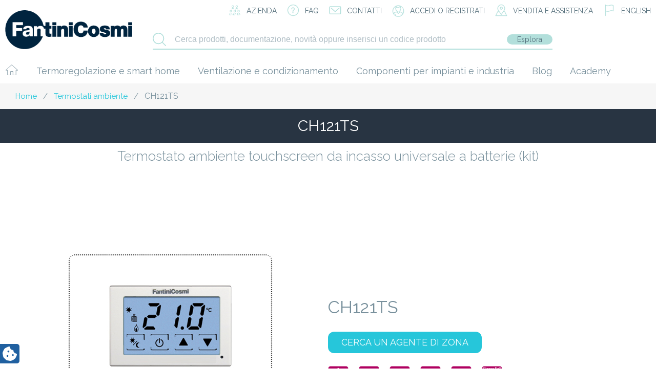

--- FILE ---
content_type: text/html; charset=UTF-8
request_url: https://www.fantinicosmi.it/prodotto/ch121ts/
body_size: 26971
content:
    <!doctype html>
<!--[if lt IE 7]><html class="no-js ie ie6 lt-ie9 lt-ie8 lt-ie7" lang="it-IT"> <![endif]-->
<!--[if IE 7]><html class="no-js ie ie7 lt-ie9 lt-ie8" lang="it-IT"> <![endif]-->
<!--[if IE 8]><html class="no-js ie ie8 lt-ie9" lang="it-IT"> <![endif]-->
<!--[if gt IE 8]><!--><html class="no-js" lang="it-IT"> <!--<![endif]-->
<head>
    <meta charset="UTF-8" />
        <title>CH121TS - Fantini Cosmi</title>
        <meta http-equiv="Content-Type" content="text/html; charset=UTF-8" />
    <meta http-equiv="X-UA-Compatible" content="IE=edge,chrome=1" />
    <meta name="viewport" content="width=device-width, initial-scale=1.0" />
    <link rel="pingback" href="https://www.fantinicosmi.it/xmlrpc.php" />
    <link rel='shortcut icon' type='image/x-icon' href='/favicon.ico' />
    			<script type="text/javascript" class="_iub_cs_skip">
				var _iub = _iub || {};
				_iub.csConfiguration = _iub.csConfiguration || {};
				_iub.csConfiguration.siteId = "1305732";
				_iub.csConfiguration.cookiePolicyId = "42150942";
							</script>
			<script class="_iub_cs_skip" src="https://cs.iubenda.com/autoblocking/1305732.js" fetchpriority="low"></script>
			<meta name='robots' content='index, follow, max-image-preview:large, max-snippet:-1, max-video-preview:-1' />
	<style>img:is([sizes="auto" i], [sizes^="auto," i]) { contain-intrinsic-size: 3000px 1500px }</style>
	
	<!-- This site is optimized with the Yoast SEO plugin v26.7 - https://yoast.com/wordpress/plugins/seo/ -->
	<title>CH121TS - Fantini Cosmi</title>
	<meta name="description" content="Termostato ambiente touchscreen da incasso universale a batterie. Adattabile a tutte le placche in commercio grazie al KIT multiplacca." />
	<link rel="canonical" href="https://www.fantinicosmi.it/prodotto/ch121ts/" />
	<meta property="og:locale" content="it_IT" />
	<meta property="og:type" content="article" />
	<meta property="og:title" content="CH121TS - Fantini Cosmi" />
	<meta property="og:description" content="Termostato ambiente touchscreen da incasso universale a batterie. Adattabile a tutte le placche in commercio grazie al KIT multiplacca." />
	<meta property="og:url" content="https://www.fantinicosmi.it/prodotto/ch121ts/" />
	<meta property="og:site_name" content="Fantini Cosmi" />
	<meta property="article:modified_time" content="2026-01-15T09:33:56+00:00" />
	<meta property="og:image" content="https://www.fantinicosmi.it/wp-content/uploads/2018/04/CH121TS-no-placca.jpg" />
	<meta property="og:image:width" content="800" />
	<meta property="og:image:height" content="800" />
	<meta property="og:image:type" content="image/jpeg" />
	<meta name="twitter:card" content="summary_large_image" />
	<script type="application/ld+json" class="yoast-schema-graph">{"@context":"https://schema.org","@graph":[{"@type":"WebPage","@id":"https://www.fantinicosmi.it/prodotto/ch121ts/","url":"https://www.fantinicosmi.it/prodotto/ch121ts/","name":"CH121TS - Fantini Cosmi","isPartOf":{"@id":"https://www.fantinicosmi.it/#website"},"primaryImageOfPage":{"@id":"https://www.fantinicosmi.it/prodotto/ch121ts/#primaryimage"},"image":{"@id":"https://www.fantinicosmi.it/prodotto/ch121ts/#primaryimage"},"thumbnailUrl":"https://www.fantinicosmi.it/wp-content/uploads/2018/04/CH121TS-no-placca.jpg","datePublished":"2018-04-27T13:52:45+00:00","dateModified":"2026-01-15T09:33:56+00:00","description":"Termostato ambiente touchscreen da incasso universale a batterie. Adattabile a tutte le placche in commercio grazie al KIT multiplacca.","breadcrumb":{"@id":"https://www.fantinicosmi.it/prodotto/ch121ts/#breadcrumb"},"inLanguage":"it-IT","potentialAction":[{"@type":"ReadAction","target":["https://www.fantinicosmi.it/prodotto/ch121ts/"]}]},{"@type":"ImageObject","inLanguage":"it-IT","@id":"https://www.fantinicosmi.it/prodotto/ch121ts/#primaryimage","url":"https://www.fantinicosmi.it/wp-content/uploads/2018/04/CH121TS-no-placca.jpg","contentUrl":"https://www.fantinicosmi.it/wp-content/uploads/2018/04/CH121TS-no-placca.jpg","width":800,"height":800},{"@type":"BreadcrumbList","@id":"https://www.fantinicosmi.it/prodotto/ch121ts/#breadcrumb","itemListElement":[{"@type":"ListItem","position":1,"name":"Home","item":"https://www.fantinicosmi.it/"},{"@type":"ListItem","position":2,"name":"Shop","item":"https://www.fantinicosmi.it/en/shop/"},{"@type":"ListItem","position":3,"name":"CH121TS"}]},{"@type":"WebSite","@id":"https://www.fantinicosmi.it/#website","url":"https://www.fantinicosmi.it/","name":"Fantini Cosmi","description":"Al tuo fianco da oltre 90 anni","publisher":{"@id":"https://www.fantinicosmi.it/#organization"},"potentialAction":[{"@type":"SearchAction","target":{"@type":"EntryPoint","urlTemplate":"https://www.fantinicosmi.it/?s={search_term_string}"},"query-input":{"@type":"PropertyValueSpecification","valueRequired":true,"valueName":"search_term_string"}}],"inLanguage":"it-IT"},{"@type":"Organization","@id":"https://www.fantinicosmi.it/#organization","name":"Fantini Cosmi SpA","url":"https://www.fantinicosmi.it/","logo":{"@type":"ImageObject","inLanguage":"it-IT","@id":"https://www.fantinicosmi.it/#/schema/logo/image/","url":"https://www.fantinicosmi.it/wp-content/uploads/2018/05/logo.png","contentUrl":"https://www.fantinicosmi.it/wp-content/uploads/2018/05/logo.png","width":248,"height":76,"caption":"Fantini Cosmi SpA"},"image":{"@id":"https://www.fantinicosmi.it/#/schema/logo/image/"}}]}</script>
	<!-- / Yoast SEO plugin. -->


<link rel='dns-prefetch' href='//cdn.iubenda.com' />
<link rel='dns-prefetch' href='//www.googletagmanager.com' />
<link rel='dns-prefetch' href='//maps.google.com' />
<link rel='dns-prefetch' href='//maxcdn.bootstrapcdn.com' />
<link rel="alternate" type="application/rss+xml" title="Fantini Cosmi &raquo; Feed" href="https://www.fantinicosmi.it/feed/" />
<link rel="alternate" type="application/rss+xml" title="Fantini Cosmi &raquo; Feed dei commenti" href="https://www.fantinicosmi.it/comments/feed/" />
<script type="text/javascript">
/* <![CDATA[ */
window._wpemojiSettings = {"baseUrl":"https:\/\/s.w.org\/images\/core\/emoji\/16.0.1\/72x72\/","ext":".png","svgUrl":"https:\/\/s.w.org\/images\/core\/emoji\/16.0.1\/svg\/","svgExt":".svg","source":{"concatemoji":"https:\/\/www.fantinicosmi.it\/wp-includes\/js\/wp-emoji-release.min.js?ver=a713a5466dea8ed621a971e3f9b72c0b"}};
/*! This file is auto-generated */
!function(s,n){var o,i,e;function c(e){try{var t={supportTests:e,timestamp:(new Date).valueOf()};sessionStorage.setItem(o,JSON.stringify(t))}catch(e){}}function p(e,t,n){e.clearRect(0,0,e.canvas.width,e.canvas.height),e.fillText(t,0,0);var t=new Uint32Array(e.getImageData(0,0,e.canvas.width,e.canvas.height).data),a=(e.clearRect(0,0,e.canvas.width,e.canvas.height),e.fillText(n,0,0),new Uint32Array(e.getImageData(0,0,e.canvas.width,e.canvas.height).data));return t.every(function(e,t){return e===a[t]})}function u(e,t){e.clearRect(0,0,e.canvas.width,e.canvas.height),e.fillText(t,0,0);for(var n=e.getImageData(16,16,1,1),a=0;a<n.data.length;a++)if(0!==n.data[a])return!1;return!0}function f(e,t,n,a){switch(t){case"flag":return n(e,"\ud83c\udff3\ufe0f\u200d\u26a7\ufe0f","\ud83c\udff3\ufe0f\u200b\u26a7\ufe0f")?!1:!n(e,"\ud83c\udde8\ud83c\uddf6","\ud83c\udde8\u200b\ud83c\uddf6")&&!n(e,"\ud83c\udff4\udb40\udc67\udb40\udc62\udb40\udc65\udb40\udc6e\udb40\udc67\udb40\udc7f","\ud83c\udff4\u200b\udb40\udc67\u200b\udb40\udc62\u200b\udb40\udc65\u200b\udb40\udc6e\u200b\udb40\udc67\u200b\udb40\udc7f");case"emoji":return!a(e,"\ud83e\udedf")}return!1}function g(e,t,n,a){var r="undefined"!=typeof WorkerGlobalScope&&self instanceof WorkerGlobalScope?new OffscreenCanvas(300,150):s.createElement("canvas"),o=r.getContext("2d",{willReadFrequently:!0}),i=(o.textBaseline="top",o.font="600 32px Arial",{});return e.forEach(function(e){i[e]=t(o,e,n,a)}),i}function t(e){var t=s.createElement("script");t.src=e,t.defer=!0,s.head.appendChild(t)}"undefined"!=typeof Promise&&(o="wpEmojiSettingsSupports",i=["flag","emoji"],n.supports={everything:!0,everythingExceptFlag:!0},e=new Promise(function(e){s.addEventListener("DOMContentLoaded",e,{once:!0})}),new Promise(function(t){var n=function(){try{var e=JSON.parse(sessionStorage.getItem(o));if("object"==typeof e&&"number"==typeof e.timestamp&&(new Date).valueOf()<e.timestamp+604800&&"object"==typeof e.supportTests)return e.supportTests}catch(e){}return null}();if(!n){if("undefined"!=typeof Worker&&"undefined"!=typeof OffscreenCanvas&&"undefined"!=typeof URL&&URL.createObjectURL&&"undefined"!=typeof Blob)try{var e="postMessage("+g.toString()+"("+[JSON.stringify(i),f.toString(),p.toString(),u.toString()].join(",")+"));",a=new Blob([e],{type:"text/javascript"}),r=new Worker(URL.createObjectURL(a),{name:"wpTestEmojiSupports"});return void(r.onmessage=function(e){c(n=e.data),r.terminate(),t(n)})}catch(e){}c(n=g(i,f,p,u))}t(n)}).then(function(e){for(var t in e)n.supports[t]=e[t],n.supports.everything=n.supports.everything&&n.supports[t],"flag"!==t&&(n.supports.everythingExceptFlag=n.supports.everythingExceptFlag&&n.supports[t]);n.supports.everythingExceptFlag=n.supports.everythingExceptFlag&&!n.supports.flag,n.DOMReady=!1,n.readyCallback=function(){n.DOMReady=!0}}).then(function(){return e}).then(function(){var e;n.supports.everything||(n.readyCallback(),(e=n.source||{}).concatemoji?t(e.concatemoji):e.wpemoji&&e.twemoji&&(t(e.twemoji),t(e.wpemoji)))}))}((window,document),window._wpemojiSettings);
/* ]]> */
</script>
<style id='wp-emoji-styles-inline-css' type='text/css'>

	img.wp-smiley, img.emoji {
		display: inline !important;
		border: none !important;
		box-shadow: none !important;
		height: 1em !important;
		width: 1em !important;
		margin: 0 0.07em !important;
		vertical-align: -0.1em !important;
		background: none !important;
		padding: 0 !important;
	}
</style>
<link rel='stylesheet' id='wp-block-library-css' href='https://www.fantinicosmi.it/wp-includes/css/dist/block-library/style.min.css?ver=a713a5466dea8ed621a971e3f9b72c0b' type='text/css' media='all' />
<style id='classic-theme-styles-inline-css' type='text/css'>
/*! This file is auto-generated */
.wp-block-button__link{color:#fff;background-color:#32373c;border-radius:9999px;box-shadow:none;text-decoration:none;padding:calc(.667em + 2px) calc(1.333em + 2px);font-size:1.125em}.wp-block-file__button{background:#32373c;color:#fff;text-decoration:none}
</style>
<style id='global-styles-inline-css' type='text/css'>
:root{--wp--preset--aspect-ratio--square: 1;--wp--preset--aspect-ratio--4-3: 4/3;--wp--preset--aspect-ratio--3-4: 3/4;--wp--preset--aspect-ratio--3-2: 3/2;--wp--preset--aspect-ratio--2-3: 2/3;--wp--preset--aspect-ratio--16-9: 16/9;--wp--preset--aspect-ratio--9-16: 9/16;--wp--preset--color--black: #000000;--wp--preset--color--cyan-bluish-gray: #abb8c3;--wp--preset--color--white: #ffffff;--wp--preset--color--pale-pink: #f78da7;--wp--preset--color--vivid-red: #cf2e2e;--wp--preset--color--luminous-vivid-orange: #ff6900;--wp--preset--color--luminous-vivid-amber: #fcb900;--wp--preset--color--light-green-cyan: #7bdcb5;--wp--preset--color--vivid-green-cyan: #00d084;--wp--preset--color--pale-cyan-blue: #8ed1fc;--wp--preset--color--vivid-cyan-blue: #0693e3;--wp--preset--color--vivid-purple: #9b51e0;--wp--preset--gradient--vivid-cyan-blue-to-vivid-purple: linear-gradient(135deg,rgba(6,147,227,1) 0%,rgb(155,81,224) 100%);--wp--preset--gradient--light-green-cyan-to-vivid-green-cyan: linear-gradient(135deg,rgb(122,220,180) 0%,rgb(0,208,130) 100%);--wp--preset--gradient--luminous-vivid-amber-to-luminous-vivid-orange: linear-gradient(135deg,rgba(252,185,0,1) 0%,rgba(255,105,0,1) 100%);--wp--preset--gradient--luminous-vivid-orange-to-vivid-red: linear-gradient(135deg,rgba(255,105,0,1) 0%,rgb(207,46,46) 100%);--wp--preset--gradient--very-light-gray-to-cyan-bluish-gray: linear-gradient(135deg,rgb(238,238,238) 0%,rgb(169,184,195) 100%);--wp--preset--gradient--cool-to-warm-spectrum: linear-gradient(135deg,rgb(74,234,220) 0%,rgb(151,120,209) 20%,rgb(207,42,186) 40%,rgb(238,44,130) 60%,rgb(251,105,98) 80%,rgb(254,248,76) 100%);--wp--preset--gradient--blush-light-purple: linear-gradient(135deg,rgb(255,206,236) 0%,rgb(152,150,240) 100%);--wp--preset--gradient--blush-bordeaux: linear-gradient(135deg,rgb(254,205,165) 0%,rgb(254,45,45) 50%,rgb(107,0,62) 100%);--wp--preset--gradient--luminous-dusk: linear-gradient(135deg,rgb(255,203,112) 0%,rgb(199,81,192) 50%,rgb(65,88,208) 100%);--wp--preset--gradient--pale-ocean: linear-gradient(135deg,rgb(255,245,203) 0%,rgb(182,227,212) 50%,rgb(51,167,181) 100%);--wp--preset--gradient--electric-grass: linear-gradient(135deg,rgb(202,248,128) 0%,rgb(113,206,126) 100%);--wp--preset--gradient--midnight: linear-gradient(135deg,rgb(2,3,129) 0%,rgb(40,116,252) 100%);--wp--preset--font-size--small: 13px;--wp--preset--font-size--medium: 20px;--wp--preset--font-size--large: 36px;--wp--preset--font-size--x-large: 42px;--wp--preset--spacing--20: 0.44rem;--wp--preset--spacing--30: 0.67rem;--wp--preset--spacing--40: 1rem;--wp--preset--spacing--50: 1.5rem;--wp--preset--spacing--60: 2.25rem;--wp--preset--spacing--70: 3.38rem;--wp--preset--spacing--80: 5.06rem;--wp--preset--shadow--natural: 6px 6px 9px rgba(0, 0, 0, 0.2);--wp--preset--shadow--deep: 12px 12px 50px rgba(0, 0, 0, 0.4);--wp--preset--shadow--sharp: 6px 6px 0px rgba(0, 0, 0, 0.2);--wp--preset--shadow--outlined: 6px 6px 0px -3px rgba(255, 255, 255, 1), 6px 6px rgba(0, 0, 0, 1);--wp--preset--shadow--crisp: 6px 6px 0px rgba(0, 0, 0, 1);}:where(.is-layout-flex){gap: 0.5em;}:where(.is-layout-grid){gap: 0.5em;}body .is-layout-flex{display: flex;}.is-layout-flex{flex-wrap: wrap;align-items: center;}.is-layout-flex > :is(*, div){margin: 0;}body .is-layout-grid{display: grid;}.is-layout-grid > :is(*, div){margin: 0;}:where(.wp-block-columns.is-layout-flex){gap: 2em;}:where(.wp-block-columns.is-layout-grid){gap: 2em;}:where(.wp-block-post-template.is-layout-flex){gap: 1.25em;}:where(.wp-block-post-template.is-layout-grid){gap: 1.25em;}.has-black-color{color: var(--wp--preset--color--black) !important;}.has-cyan-bluish-gray-color{color: var(--wp--preset--color--cyan-bluish-gray) !important;}.has-white-color{color: var(--wp--preset--color--white) !important;}.has-pale-pink-color{color: var(--wp--preset--color--pale-pink) !important;}.has-vivid-red-color{color: var(--wp--preset--color--vivid-red) !important;}.has-luminous-vivid-orange-color{color: var(--wp--preset--color--luminous-vivid-orange) !important;}.has-luminous-vivid-amber-color{color: var(--wp--preset--color--luminous-vivid-amber) !important;}.has-light-green-cyan-color{color: var(--wp--preset--color--light-green-cyan) !important;}.has-vivid-green-cyan-color{color: var(--wp--preset--color--vivid-green-cyan) !important;}.has-pale-cyan-blue-color{color: var(--wp--preset--color--pale-cyan-blue) !important;}.has-vivid-cyan-blue-color{color: var(--wp--preset--color--vivid-cyan-blue) !important;}.has-vivid-purple-color{color: var(--wp--preset--color--vivid-purple) !important;}.has-black-background-color{background-color: var(--wp--preset--color--black) !important;}.has-cyan-bluish-gray-background-color{background-color: var(--wp--preset--color--cyan-bluish-gray) !important;}.has-white-background-color{background-color: var(--wp--preset--color--white) !important;}.has-pale-pink-background-color{background-color: var(--wp--preset--color--pale-pink) !important;}.has-vivid-red-background-color{background-color: var(--wp--preset--color--vivid-red) !important;}.has-luminous-vivid-orange-background-color{background-color: var(--wp--preset--color--luminous-vivid-orange) !important;}.has-luminous-vivid-amber-background-color{background-color: var(--wp--preset--color--luminous-vivid-amber) !important;}.has-light-green-cyan-background-color{background-color: var(--wp--preset--color--light-green-cyan) !important;}.has-vivid-green-cyan-background-color{background-color: var(--wp--preset--color--vivid-green-cyan) !important;}.has-pale-cyan-blue-background-color{background-color: var(--wp--preset--color--pale-cyan-blue) !important;}.has-vivid-cyan-blue-background-color{background-color: var(--wp--preset--color--vivid-cyan-blue) !important;}.has-vivid-purple-background-color{background-color: var(--wp--preset--color--vivid-purple) !important;}.has-black-border-color{border-color: var(--wp--preset--color--black) !important;}.has-cyan-bluish-gray-border-color{border-color: var(--wp--preset--color--cyan-bluish-gray) !important;}.has-white-border-color{border-color: var(--wp--preset--color--white) !important;}.has-pale-pink-border-color{border-color: var(--wp--preset--color--pale-pink) !important;}.has-vivid-red-border-color{border-color: var(--wp--preset--color--vivid-red) !important;}.has-luminous-vivid-orange-border-color{border-color: var(--wp--preset--color--luminous-vivid-orange) !important;}.has-luminous-vivid-amber-border-color{border-color: var(--wp--preset--color--luminous-vivid-amber) !important;}.has-light-green-cyan-border-color{border-color: var(--wp--preset--color--light-green-cyan) !important;}.has-vivid-green-cyan-border-color{border-color: var(--wp--preset--color--vivid-green-cyan) !important;}.has-pale-cyan-blue-border-color{border-color: var(--wp--preset--color--pale-cyan-blue) !important;}.has-vivid-cyan-blue-border-color{border-color: var(--wp--preset--color--vivid-cyan-blue) !important;}.has-vivid-purple-border-color{border-color: var(--wp--preset--color--vivid-purple) !important;}.has-vivid-cyan-blue-to-vivid-purple-gradient-background{background: var(--wp--preset--gradient--vivid-cyan-blue-to-vivid-purple) !important;}.has-light-green-cyan-to-vivid-green-cyan-gradient-background{background: var(--wp--preset--gradient--light-green-cyan-to-vivid-green-cyan) !important;}.has-luminous-vivid-amber-to-luminous-vivid-orange-gradient-background{background: var(--wp--preset--gradient--luminous-vivid-amber-to-luminous-vivid-orange) !important;}.has-luminous-vivid-orange-to-vivid-red-gradient-background{background: var(--wp--preset--gradient--luminous-vivid-orange-to-vivid-red) !important;}.has-very-light-gray-to-cyan-bluish-gray-gradient-background{background: var(--wp--preset--gradient--very-light-gray-to-cyan-bluish-gray) !important;}.has-cool-to-warm-spectrum-gradient-background{background: var(--wp--preset--gradient--cool-to-warm-spectrum) !important;}.has-blush-light-purple-gradient-background{background: var(--wp--preset--gradient--blush-light-purple) !important;}.has-blush-bordeaux-gradient-background{background: var(--wp--preset--gradient--blush-bordeaux) !important;}.has-luminous-dusk-gradient-background{background: var(--wp--preset--gradient--luminous-dusk) !important;}.has-pale-ocean-gradient-background{background: var(--wp--preset--gradient--pale-ocean) !important;}.has-electric-grass-gradient-background{background: var(--wp--preset--gradient--electric-grass) !important;}.has-midnight-gradient-background{background: var(--wp--preset--gradient--midnight) !important;}.has-small-font-size{font-size: var(--wp--preset--font-size--small) !important;}.has-medium-font-size{font-size: var(--wp--preset--font-size--medium) !important;}.has-large-font-size{font-size: var(--wp--preset--font-size--large) !important;}.has-x-large-font-size{font-size: var(--wp--preset--font-size--x-large) !important;}
:where(.wp-block-post-template.is-layout-flex){gap: 1.25em;}:where(.wp-block-post-template.is-layout-grid){gap: 1.25em;}
:where(.wp-block-columns.is-layout-flex){gap: 2em;}:where(.wp-block-columns.is-layout-grid){gap: 2em;}
:root :where(.wp-block-pullquote){font-size: 1.5em;line-height: 1.6;}
</style>
<link rel='stylesheet' id='contact-form-7-css' href='https://www.fantinicosmi.it/wp-content/plugins/contact-form-7/includes/css/styles.css?ver=6.1.4' type='text/css' media='all' />
<link rel='stylesheet' id='dashicons-css' href='https://www.fantinicosmi.it/wp-includes/css/dashicons.min.css?ver=a713a5466dea8ed621a971e3f9b72c0b' type='text/css' media='all' />
<link rel='stylesheet' id='lp-ert-css-css' href='https://www.fantinicosmi.it/wp-content/plugins/lp-estimated-reading-time/css/style.css?ver=a713a5466dea8ed621a971e3f9b72c0b' type='text/css' media='all' />
<style id='woocommerce-inline-inline-css' type='text/css'>
.woocommerce form .form-row .required { visibility: visible; }
</style>
<link rel='stylesheet' id='wordpress-store-locator-css' href='https://www.fantinicosmi.it/wp-content/plugins/wordpress-store-locator/public/css/wordpress-store-locator-public.css?ver=1.8.8' type='text/css' media='all' />
<link rel='stylesheet' id='wordpress-store-locator-bootsrap-css' href='https://www.fantinicosmi.it/wp-content/plugins/wordpress-store-locator/public/css/bootstrap.min.css?ver=1.8.8' type='text/css' media='all' />
<link rel='stylesheet' id='wordpress-store-locator-font-awesome-css' href='https://maxcdn.bootstrapcdn.com/font-awesome/4.5.0/css/font-awesome.min.css?ver=1.8.8' type='text/css' media='all' />
<link rel='stylesheet' id='wordpress-store-locator-custom-css' href='https://www.fantinicosmi.it/wp-content/plugins/wordpress-store-locator/public/css/wordpress-store-locator-custom.css?ver=1.8.8' type='text/css' media='all' />
<link rel='stylesheet' id='wpml-legacy-horizontal-list-0-css' href='https://www.fantinicosmi.it/wp-content/plugins/sitepress-multilingual-cms/templates/language-switchers/legacy-list-horizontal/style.min.css?ver=1' type='text/css' media='all' />
<link rel='stylesheet' id='brands-styles-css' href='https://www.fantinicosmi.it/wp-content/plugins/woocommerce/assets/css/brands.css?ver=10.2.3' type='text/css' media='all' />
<script type="text/javascript" src="https://www.fantinicosmi.it/wp-includes/js/jquery/jquery.min.js?ver=3.7.1" id="jquery-core-js"></script>
<script type="text/javascript" src="https://www.fantinicosmi.it/wp-includes/js/jquery/jquery-migrate.min.js?ver=3.4.1" id="jquery-migrate-js"></script>
<script type="text/javascript" src="https://www.fantinicosmi.it/wp-content/themes/fantinicosmi/jquery.validate.js?ver=a713a5466dea8ed621a971e3f9b72c0b" id="validate-script-js"></script>
<script type="text/javascript" id="ajax-auth-script-js-extra">
/* <![CDATA[ */
var ajax_auth_object = {"ajaxurl":"https:\/\/www.fantinicosmi.it\/wp-admin\/admin-ajax.php","redirecturl":"https:\/\/www.fantinicosmi.it\/area-riservata\/listino-prezzi\/","loadingmessage":"Sending user info, please wait..."};
/* ]]> */
</script>
<script type="text/javascript" src="https://www.fantinicosmi.it/wp-content/themes/fantinicosmi/ajax-auth-script.js?ver=a713a5466dea8ed621a971e3f9b72c0b" id="ajax-auth-script-js"></script>

<script  class=" _iub_cs_skip" type="text/javascript" id="iubenda-head-inline-scripts-0">
/* <![CDATA[ */

var _iub = _iub || [];
_iub.csConfiguration = {"lang":"it","siteId":1305732,"cookiePolicyId":42150942,"floatingPreferencesButtonIcon":true,"consentOnContinuedBrowsing":false,"perPurposeConsent":true,"googleConsentMode":"template","purposes":"1,2,3,4,5" , "banner":{ "acceptButtonDisplay":true,"customizeButtonDisplay":true,"acceptButtonColor":"#3A87AE","acceptButtonCaptionColor":"white","customizeButtonColor":"#dadada","customizeButtonCaptionColor":"#4d4d4d","rejectButtonDisplay":true,"rejectButtonColor":"#3A87AE","rejectButtonCaptionColor":"#FFFFFF","position":"bottom","textColor":"#fff","backgroundColor":"rgba(1.07, 1.07, 1.07, 0.8)","listPurposes":true },"callback": {
            onPreferenceExpressedOrNotNeeded: function(preference) {
                dataLayer.push({
                    iubenda_ccpa_opted_out: _iub.cs.api.isCcpaOptedOut()
                });
                if (!preference) {
                    dataLayer.push({
                        event: "iubenda_preference_not_needed"
                    });
                } else {
                    if (preference.consent === true) {
                        dataLayer.push({
                            event: "iubenda_consent_given"
                        });
                    } else if (preference.consent === false) {
                        dataLayer.push({
                            event: "iubenda_consent_rejected"
                        });
                    } else if (preference.purposes) {
                        for (var purposeId in preference.purposes) {
                            if (preference.purposes[purposeId]) {
                                dataLayer.push({
                                    event: "iubenda_consent_given_purpose_" + purposeId
                                });
                            }
                        }
                    }
                }
            }
        },"i18n": {
               //elenco di tutte le stringhe di testo modificabili
               "it": {
     
         "banner": {
         "title": "Informativa",
         "paragraph_1": "Questo sito o gli strumenti terzi da questo utilizzati si avvalgono di cookie necessari al funzionamento ed utili alle finalit&#224; illustrate nella cookie policy. Se vuoi saperne di pi&#249; o negare il consenso a tutti o ad alcuni cookie, consulta la %{cookie_policy_link}.",
         "paragraph_2": "Chiudendo questo banner, scorrendo questa pagina, cliccando su un link o proseguendo la navigazione in altra maniera, acconsenti all&#8217;uso dei cookie.",
         "dynamic": {
        "paragraph_1": "Il nostro sito utilizza cookie tecnici. Se acconsenti ai cookie analitici e/o di profilazione  di terze parti, il tuo indirizzo IP e i dati che possono essere riferiti a te mediante correlazione con altri dati e informazioni saranno condivisi con Google e altre terze parti, che sono societ&#224; stabilite negli Stati Uniti con server anche al di fuori dello SEE. La Commissione Europea ha ritenuto che gli Stati Uniti non offrano adeguate garanzie per la protezione dei dati personali, in particolare con riferimento all&#8217;accesso agli stessi da parte delle autorit&#224; governative, ai mezzi di tutela e ai diritti riconosciuti e per questo non sussiste una decisione di adeguatezza.Potrai revocare in ogni momento il tuo consenso cliccando qui: [link cookie_policy]cookie policy[/link]. Le finalit&#224; e le modalit&#224; del trattamento sono precisate nella [link cookie_policy]cookie policy[/link].",
        "paragraph_2": "[if gdprApplies or lgpdApplies][if consentOnScroll or consentOnLinkAndButton or consentOnElement or consentOnContinuedBrowsing or consentOnScrollHorizontal or consentOnDocument][list o]\nPuoi acconsentire all&#8217;utilizzo di tali tecnologie [if banner.acceptButtonDisplay]tramite il pulsante &#8220;[= banner.acceptButtonCaption]&#8221;[/if][if banner.closeButtonDisplay and not banner.closeButtonRejects][or banner.acceptButtonDisplay] chiudendo questa informativa[/if][if consentOnScroll][or] proseguendo la navigazione di questa pagina[/if][if consentOnLinkAndButton][or] interagendo con un link o un pulsante al di fuori di questa informativa[/if][if consentOnElement or consentOnDocument][or] continuando a navigare in altro modo[/if][/list].[if banner.closeButtonRejects] Chiudendo questa informativa, continui senza accettare.[/if][/if][if not consentOnScroll and not consentOnLinkAndButton and not consentOnElement and not consentOnContinuedBrowsing and not consentOnScrollHorizontal and not consentOnDocument][if banner.acceptButtonDisplay][list o][if banner.acceptButtonDisplay]Usa il pulsante -[= banner.acceptButtonCaption]-[/if][if banner.closeButtonDisplay and not banner.closeButtonRejects and not banner.continueWithoutAcceptingButtonDisplay][or] chiudi questa informativa[/if][/list] per acconsentire all'utilizzo di tali tecnologie. [/if][if not banner.acceptButtonDisplay and banner.closeButtonDisplay and not banner.closeButtonRejects]Chiudi questa informativa per acconsentire all'utilizzo di tali tecnologie.[/if][if banner.rejectButtonDisplay][list o][if banner.rejectButtonDisplay]Usa il pulsante -[= banner.rejectButtonCaption]-[/if][if (banner.closeButtonDisplay and banner.closeButtonRejects) or banner.continueWithoutAcceptingButtonDisplay][or] chiudi questa informativa[/if][/list][if banner.rejectButtonDisplay] per continuare senza accettare.[/if][/if][if not banner.rejectButtonDisplay and ((banner.closeButtonDisplay and banner.closeButtonRejects) or banner.continueWithoutAcceptingButtonDisplay)]Chiudi questa informativa per continuare senza accettare.[/if][/if][/if]",
        "or": "o",
        "and": "e",
        "startQuote": "&#8220;",
        "endQuote": "&#8221;"
         },
         "cookie_policy_caption": "cookie policy",
         "vendor_list_caption": "terze parti",
         "advertising_preferences_caption": "pannello delle preferenze pubblicitarie",
         "do_not_sell_caption": "Non vendere le mie informazioni personali",
         "privacy_policy_caption": "privacy policy",
         "accept_button_caption": "Accetta tutti i cookie",
         "continue_acception_button_caption": "Continua senza accettare &#8594;",
         "reject_button_caption": "Rifiuta",
         "customize_button_caption": "Scopri di pi&#249;[if perPurposeConsent or (enableTcf and gdprApplies)] e personalizza[/if]",
         "page_counter_caption": "Premi ancora per continuare"
       },
               
      per_purpose: {
        purposes: {
        
         "1": {
           "name": "Tecnici e analitici anonimizzati",
           "bannerName": "attivit&#224; strettamente necessarie",
           "description": "Sono gli strumenti di tracciamento strettamente necessari per garantire il funzionamento e la fornitura del servizio che ci hai richiesto. Quelli analitici permettono invece di analizzare e migliorare il funzionamento del Sito. La loro attivazione non richiede il tuo consenso."
         },
          "3": {
           "name": "Analitici",
           "bannerName": "miglioramento dell'esperienza",
           "description": "Questi strumenti di tracciamento ci permettono di offrire una user experience personalizzata migliorando la gestione delle impostazioni e consentendo l'interazione con network e piattaforme esterne."
         },
         "4": {
           "name": "Profilazione",
           "bannerName": "misurazione",
           "description": "Questi strumenti di tracciamento ci permettono di misurare il traffico e analizzare il tuo comportamento. Possono aiutare a definire un profilo dell'utente al fine di offrirti servizi personalizzati, in linea con le preferenze espresse durante la navigazione."
         }, 
        
         
        }
     }// chiudi per_purpose
    
   } //chiudi it
}
     
};
/* ]]> */
</script>
<script  class=" _iub_cs_skip" type="text/javascript" src="//cdn.iubenda.com/cs/ccpa/stub.js?ver=3.12.5" id="iubenda-head-scripts-0-js"></script>
<script  type="text/javascript" class=" _iub_cs_skip" type="text/javascript" src="//cdn.iubenda.com/cs/tcf/stub-v2.js?ver=3.12.5" id="iubenda-head-scripts-1-js"></script>
<script  type="text/javascript" charset="UTF-8" async="" class=" _iub_cs_skip" type="text/javascript" src="//cdn.iubenda.com/cs/iubenda_cs.js?ver=3.12.5" id="iubenda-head-scripts-2-js"></script>
<script type="text/javascript" src="https://www.fantinicosmi.it/wp-content/plugins/woocommerce/assets/js/jquery-blockui/jquery.blockUI.min.js?ver=2.7.0-wc.10.2.3" id="jquery-blockui-js" defer="defer" data-wp-strategy="defer"></script>
<script type="text/javascript" id="wc-add-to-cart-js-extra">
/* <![CDATA[ */
var wc_add_to_cart_params = {"ajax_url":"\/wp-admin\/admin-ajax.php","wc_ajax_url":"\/?wc-ajax=%%endpoint%%","i18n_view_cart":"Visualizza carrello","cart_url":"https:\/\/www.fantinicosmi.it\/cart\/","is_cart":"","cart_redirect_after_add":"no"};
/* ]]> */
</script>
<script type="text/javascript" src="https://www.fantinicosmi.it/wp-content/plugins/woocommerce/assets/js/frontend/add-to-cart.min.js?ver=10.2.3" id="wc-add-to-cart-js" defer="defer" data-wp-strategy="defer"></script>
<script type="text/javascript" src="https://www.fantinicosmi.it/wp-content/plugins/woocommerce/assets/js/js-cookie/js.cookie.min.js?ver=2.1.4-wc.10.2.3" id="js-cookie-js" defer="defer" data-wp-strategy="defer"></script>
<script type="text/javascript" id="woocommerce-js-extra">
/* <![CDATA[ */
var woocommerce_params = {"ajax_url":"\/wp-admin\/admin-ajax.php","wc_ajax_url":"\/?wc-ajax=%%endpoint%%","i18n_password_show":"Mostra password","i18n_password_hide":"Nascondi password"};
/* ]]> */
</script>
<script type="text/javascript" src="https://www.fantinicosmi.it/wp-content/plugins/woocommerce/assets/js/frontend/woocommerce.min.js?ver=10.2.3" id="woocommerce-js" defer="defer" data-wp-strategy="defer"></script>

<!-- Snippet del tag Google (gtag.js) aggiunto da Site Kit -->
<!-- Snippet Google Analytics aggiunto da Site Kit -->
<script type="text/javascript" src="https://www.googletagmanager.com/gtag/js?id=GT-KVHJS53" id="google_gtagjs-js" async></script>
<script type="text/javascript" id="google_gtagjs-js-after">
/* <![CDATA[ */
window.dataLayer = window.dataLayer || [];function gtag(){dataLayer.push(arguments);}
gtag("set","linker",{"domains":["www.fantinicosmi.it"]});
gtag("js", new Date());
gtag("set", "developer_id.dZTNiMT", true);
gtag("config", "GT-KVHJS53");
/* ]]> */
</script>
<link rel="https://api.w.org/" href="https://www.fantinicosmi.it/wp-json/" /><link rel="alternate" title="JSON" type="application/json" href="https://www.fantinicosmi.it/wp-json/wp/v2/product/5024" /><link rel="EditURI" type="application/rsd+xml" title="RSD" href="https://www.fantinicosmi.it/xmlrpc.php?rsd" />

<link rel='shortlink' href='https://www.fantinicosmi.it/?p=5024' />
<link rel="alternate" title="oEmbed (JSON)" type="application/json+oembed" href="https://www.fantinicosmi.it/wp-json/oembed/1.0/embed?url=https%3A%2F%2Fwww.fantinicosmi.it%2Fprodotto%2Fch121ts%2F" />
<link rel="alternate" title="oEmbed (XML)" type="text/xml+oembed" href="https://www.fantinicosmi.it/wp-json/oembed/1.0/embed?url=https%3A%2F%2Fwww.fantinicosmi.it%2Fprodotto%2Fch121ts%2F&#038;format=xml" />
<meta name="generator" content="Redux 4.5.10" /><meta name="generator" content="WPML ver:4.8.3 stt:1,27;" />
<meta name="generator" content="Site Kit by Google 1.165.0" />
<link rel="alternate" hreflang="en" href="https://www.fantinicosmi.it/en/product/ch121ts/" />
<link rel="alternate" hreflang="it" href="https://www.fantinicosmi.it/prodotto/ch121ts/" />
<link rel="alternate" hreflang="x-default" href="https://www.fantinicosmi.it/en/product/ch121ts/" />

	<noscript><style>.woocommerce-product-gallery{ opacity: 1 !important; }</style></noscript>
	
<!-- Snippet Google Tag Manager aggiunto da Site Kit -->
<script type="text/javascript">
/* <![CDATA[ */

			( function( w, d, s, l, i ) {
				w[l] = w[l] || [];
				w[l].push( {'gtm.start': new Date().getTime(), event: 'gtm.js'} );
				var f = d.getElementsByTagName( s )[0],
					j = d.createElement( s ), dl = l != 'dataLayer' ? '&l=' + l : '';
				j.async = true;
				j.src = 'https://www.googletagmanager.com/gtm.js?id=' + i + dl;
				f.parentNode.insertBefore( j, f );
			} )( window, document, 'script', 'dataLayer', 'GTM-PQSSDH2' );
			
/* ]]> */
</script>

<!-- Termina lo snippet Google Tag Manager aggiunto da Site Kit -->
<meta name="generator" content="Powered by Slider Revolution 6.6.20 - responsive, Mobile-Friendly Slider Plugin for WordPress with comfortable drag and drop interface." />
<link rel="icon" href="https://www.fantinicosmi.it/wp-content/uploads/2025/09/cropped-Fan-VETTORIALE-NEW-1-32x32.png" sizes="32x32" />
<link rel="icon" href="https://www.fantinicosmi.it/wp-content/uploads/2025/09/cropped-Fan-VETTORIALE-NEW-1-192x192.png" sizes="192x192" />
<link rel="apple-touch-icon" href="https://www.fantinicosmi.it/wp-content/uploads/2025/09/cropped-Fan-VETTORIALE-NEW-1-180x180.png" />
<meta name="msapplication-TileImage" content="https://www.fantinicosmi.it/wp-content/uploads/2025/09/cropped-Fan-VETTORIALE-NEW-1-270x270.png" />
<script>function setREVStartSize(e){
			//window.requestAnimationFrame(function() {
				window.RSIW = window.RSIW===undefined ? window.innerWidth : window.RSIW;
				window.RSIH = window.RSIH===undefined ? window.innerHeight : window.RSIH;
				try {
					var pw = document.getElementById(e.c).parentNode.offsetWidth,
						newh;
					pw = pw===0 || isNaN(pw) || (e.l=="fullwidth" || e.layout=="fullwidth") ? window.RSIW : pw;
					e.tabw = e.tabw===undefined ? 0 : parseInt(e.tabw);
					e.thumbw = e.thumbw===undefined ? 0 : parseInt(e.thumbw);
					e.tabh = e.tabh===undefined ? 0 : parseInt(e.tabh);
					e.thumbh = e.thumbh===undefined ? 0 : parseInt(e.thumbh);
					e.tabhide = e.tabhide===undefined ? 0 : parseInt(e.tabhide);
					e.thumbhide = e.thumbhide===undefined ? 0 : parseInt(e.thumbhide);
					e.mh = e.mh===undefined || e.mh=="" || e.mh==="auto" ? 0 : parseInt(e.mh,0);
					if(e.layout==="fullscreen" || e.l==="fullscreen")
						newh = Math.max(e.mh,window.RSIH);
					else{
						e.gw = Array.isArray(e.gw) ? e.gw : [e.gw];
						for (var i in e.rl) if (e.gw[i]===undefined || e.gw[i]===0) e.gw[i] = e.gw[i-1];
						e.gh = e.el===undefined || e.el==="" || (Array.isArray(e.el) && e.el.length==0)? e.gh : e.el;
						e.gh = Array.isArray(e.gh) ? e.gh : [e.gh];
						for (var i in e.rl) if (e.gh[i]===undefined || e.gh[i]===0) e.gh[i] = e.gh[i-1];
											
						var nl = new Array(e.rl.length),
							ix = 0,
							sl;
						e.tabw = e.tabhide>=pw ? 0 : e.tabw;
						e.thumbw = e.thumbhide>=pw ? 0 : e.thumbw;
						e.tabh = e.tabhide>=pw ? 0 : e.tabh;
						e.thumbh = e.thumbhide>=pw ? 0 : e.thumbh;
						for (var i in e.rl) nl[i] = e.rl[i]<window.RSIW ? 0 : e.rl[i];
						sl = nl[0];
						for (var i in nl) if (sl>nl[i] && nl[i]>0) { sl = nl[i]; ix=i;}
						var m = pw>(e.gw[ix]+e.tabw+e.thumbw) ? 1 : (pw-(e.tabw+e.thumbw)) / (e.gw[ix]);
						newh =  (e.gh[ix] * m) + (e.tabh + e.thumbh);
					}
					var el = document.getElementById(e.c);
					if (el!==null && el) el.style.height = newh+"px";
					el = document.getElementById(e.c+"_wrapper");
					if (el!==null && el) {
						el.style.height = newh+"px";
						el.style.display = "block";
					}
				} catch(e){
					console.log("Failure at Presize of Slider:" + e)
				}
			//});
		  };</script>
		<style type="text/css" id="wp-custom-css">
			div#store_locator_loading {
    display: none;
}		</style>
		

     <link rel="preconnect" href="https://fonts.gstatic.com" />
    <link href="https://fonts.googleapis.com/css2?family=Raleway:wght@300;400;500;700&display=swap"
      rel="stylesheet" />

    <link rel="stylesheet" href="https://www.fantinicosmi.it/wp-content/themes/fantinicosmi/style.css" type="text/css" media="screen" />

    <meta name="facebook-domain-verification" content="48vvsimw4pxae149ynminq7ev22913" />


<!-- Google Tag Manager -->
    <script>(function(w,d,s,l,i){w[l]=w[l]||[];w[l].push({'gtm.start':
        new Date().getTime(),event:'gtm.js'});var f=d.getElementsByTagName(s)[0],
    j=d.createElement(s),dl=l!='dataLayer'?'&l='+l:'';j.async=true;j.src=
    'https://www.googletagmanager.com/gtm.js?id='+i+dl;f.parentNode.insertBefore(j,f);
})(window,document,'script','dataLayer','GTM-TRF9P7W');</script>
<!-- End Google Tag Manager -->

<!-- Meta Pixel Code -->
<script>
!function(f,b,e,v,n,t,s)
{if(f.fbq)return;n=f.fbq=function(){n.callMethod?
n.callMethod.apply(n,arguments):n.queue.push(arguments)};
if(!f._fbq)f._fbq=n;n.push=n;n.loaded=!0;n.version='2.0';
n.queue=[];t=b.createElement(e);t.async=!0;
t.src=v;s=b.getElementsByTagName(e)[0];
s.parentNode.insertBefore(t,s)}(window, document,'script',
'https://connect.facebook.net/en_US/fbevents.js');
fbq('init', '327730140209186');
fbq('track', 'PageView');
</script>
<noscript><img height="1" width="1" style="display:none"
src=https://www.facebook.com/tr?id=327730140209186&ev=PageView&noscript=1
/></noscript>
<!-- End Meta Pixel Code -->            <script type="text/javascript">
    var template_uri = "https://www.fantinicosmi.it/wp-content/themes/fantinicosmi";
    </script>
</head>
<body class="wp-singular product-template-default single single-product postid-5024 wp-theme-fantinicosmi theme-fantinicosmi woocommerce woocommerce-page woocommerce-no-js" data-template="base.twig">

    <!-- Google Tag Manager (noscript) -->
    <noscript><iframe src="https://www.googletagmanager.com/ns.html?id=GTM-TRF9P7W"
        height="0" width="0" style="display:none;visibility:hidden"></iframe></noscript>
        <!-- End Google Tag Manager (noscript) -->

        <div class="wrapper">
                            
  <span id="site_lang" data-lang="it"></span>

  <header>




  <button class="hamburger"><svg class="ico-hamb"><use xlink:href="#ico-hamb"></use></svg></button>
  <button class="cross"><svg class="ico-close"><use xlink:href="#ico-close"></use></svg></button>

  <div class="header-container">
    <div class="mobileBar">
      <div id="logo">
                  <a href="https://www.fantinicosmi.it" title=""><img src="https://www.fantinicosmi.it/wp-content/themes/fantinicosmi/assets/build/img/Fantini_Cosmi_nuovo_logo.png" alt=""></a>
              </div>


              
  <div id="topmenu">
    <ul>

              <li class=" menu-item menu-item-type-post_type menu-item-object-page menu-item-256 ">
          <a href="https://www.fantinicosmi.it/azienda/" title="Azienda">
            <svg class="icon-azienda"><use xlink:href="#icon-azienda"></use></svg>
            <span >Azienda</span>
          </a>
        </li>
              <li class=" menu-item menu-item-type-post_type menu-item-object-page menu-item-326 ">
          <a href="https://www.fantinicosmi.it/faq/" title="FAQ">
            <svg class="icon-faq"><use xlink:href="#icon-faq"></use></svg>
            <span >FAQ</span>
          </a>
        </li>
              <li class=" menu-item menu-item-type-post_type menu-item-object-page menu-item-334 ">
          <a href="https://www.fantinicosmi.it/contatti/" title="Contatti">
            <svg class="icon-contatti"><use xlink:href="#icon-contatti"></use></svg>
            <span >Contatti</span>
          </a>
        </li>
              <li class=" menu-item menu-item-type-custom menu-item-object-custom menu-item-164 ">
          <a href="#" title="Accedi o registrati">
            <svg class="icon-accedi"><use xlink:href="#icon-accedi"></use></svg>
            <span class="tooltip" data-tooltip-content="#tooltip_content">Accedi o registrati</span>
          </a>
        </li>
              <li class=" menu-item menu-item-type-post_type menu-item-object-page menu-item-14217 ">
          <a href="https://www.fantinicosmi.it/vendita-e-assistenza/" title="Vendita e assistenza">
            <svg class="icon-vendita"><use xlink:href="#icon-vendita"></use></svg>
            <span >Vendita e assistenza</span>
          </a>
        </li>
      
            <li>
<div class="wpml-ls-statics-shortcode_actions wpml-ls wpml-ls-legacy-list-horizontal">
	<ul role="menu"><li class="wpml-ls-slot-shortcode_actions wpml-ls-item wpml-ls-item-en wpml-ls-first-item wpml-ls-last-item wpml-ls-item-legacy-list-horizontal" role="none">
				<a href="https://www.fantinicosmi.it/en/product/ch121ts/" class="wpml-ls-link" role="menuitem"  aria-label="Passa a English" title="Passa a English" >
                    <span class="wpml-ls-native" lang="en">English</span></a>
			</li></ul>
</div>
</li>
    </ul>
    <div class="clearfix"></div>
  </div>


      


    </div>

    <div class="tooltip_templates">
      <div id="tooltip_content" class="">
        <a href="#" title="" id="close-modal" class="modalClose"><img src="https://www.fantinicosmi.it/wp-content/themes/fantinicosmi/assets/build/img/ico-closewindow.png"></a>
        <ul class="tabs modalHeader">
          <li class="tabsel" rel="accedi" id="linklogin"><a href="javascript:void(0);" title="">Entra</a></li>
          <li rel="registrati" id="linkregister"><a href="javascript:void(0);" title="">Registrati</a></li>
        </ul>
        <div class="modalContent">
          <div class="login-cnt" id="accedi">
            <div class="login-inner">
              <form id="login" class="ajax-auth" action="login" method="post">
                <p class="title-tab">Accedi all'area riservata</p>
                <p class="status"></p>
                <input type="hidden" id="security" name="security" value="59afc18be8" />
                <label for="username">Username</label>
                <input id="username" type="text" class="required" name="username">
                <label for="password">Password</label>
                <input id="password" type="password" class="required" name="password">
                                <div class="login-act">
                  <input class="submit_button button buttonV2" type="submit" value="Entra">
                </div>
                <p class="lostpwd">Hai dimenticato la tua <a id="linklostpwd" href="#" title="">password?</a></p>
              </form>

            </div>
          </div>
          <div class="login-cnt modalContent" id="registrati">
            <div class="login-inner">
              <form id="register" class="ajax-auth"  action="register" method="post">
                <p class="title-tab">Crea il tuo account</p>
                <p class="status"></p>
                <input type="hidden" id="signonsecurity-register" name="signonsecurity-register" value="d5bc83609b" />

              <label for="signonname">Username</label>
              <input id="signonname" type="text" name="signonname" class="required">
              <label for="signoncompany">Azienda</label>
              <input type="text" id="signoncompany" name="signoncompany" class="required">
              <label for="email">Email</label>
              <input id="email" type="text" class="required email" name="email">
              <label for="signonpassword">Password</label>
              <input id="signonpassword" type="password" class="required" name="signonpassword" >
              <label for="password2">Conferma Password</label>
              <input type="password" id="password2" class="required" name="password2">
              <input id="lawCheckbox" type="checkbox" name="lawCheckbox" value="1">
              <label class="styleCheckbox" for="lawCheckbox"><!-- --></label>
              <p class="data">Autorizzo il trattamento dei miei dati personali ai sensi della legge 196/03 sulla privacy
</p>
              <div class="clearfix"></div>
              <input id="newsletterCheck" type="checkbox">
              <label class="styleCheckbox" for="newsletterCheck"><!-- --></label>
              <p class="data">Desidero ricevere la vostra newsletter</p>
              <div class="clearfix"></div>
              <div class="login-act">
                <input class="submit_button button buttonV2" type="submit" value="Crea il tuo account FC">
              </div>
            </form>

            </div>
          </div>
          <div class="login-cnt finalstep" id="benvenuto">
            <div class="login-title">
              <span class="title">Benvenuti!</span>
            </div>
            <div class="login-inner">
              <p>Riceverai una mail di conferma con il link per accedere all'area riservata di FantiniCosmi.</p>
              <p>Se non ricevi la email di conferma, per favore scrivi a <a href="mailto:info@fantinicosmi.it"><strong>info@fantinicosmi.it</strong></a> </p>
            </div>
          </div>
          <div class="login-cnt recoverpwd" id="recuperopwd-step1">
            <form id="forgot_password" class="ajax-auth" action="forgot_password" method="post">
              <div class="login-title">
                <span class="title">Recupero password</span>
              </div>
              <p class="status"></p>
              <input type="hidden" id="forgotsecurity" name="forgotsecurity" value="69a4401e90" />
              <div class="login-inner">

              <label for="user_login">Username o E-mail</label>
              <input id="user_login" type="text" class="required" name="user_login">
              <div class="login-act">
                <input class="submit_button button buttonV2" type="submit" value="Invia">
              </div>

            </div>
          </form>



          </div>
          <div class="login-cnt finalstep" id="recuperopwd-step2">
            <div class="login-title">
              <span class="title">Recupero password</span>
            </div>
            <div class="login-inner">
              <p>
                Riceverai una mail con le istruzioni per recuperare la tua password.
                </p>
              <p>Se non ricevi la email di conferma, per favore scrivi a <a href="mailto:info@fantinicosmi.it"><strong>info@fantinicosmi.it</strong></a></p>
            </div>
          </div>
        </div>
      </div>
    </div>

          <div class="search">
        <div class="inputbox">
          <div><button><svg class="ico-lente"><use xlink:href="#ico-lente"></use></svg></button></div>
          <div><input id="input-search1" type="text" placeholder="Cerca prodotti, documentazione, novità oppure inserisci un codice prodotto"></div>
          <div><a href="#" id="btn-esplora1" class="buttonV3" data-url="https://www.fantinicosmi.it/full-search/">Esplora</a></div>

        </div>
        <div class="src-result" id="src-result1">

        </div>
      </div>
      </div>

        
  <div id="nav-cnt">
    <nav class="menu">
      <ul>

        <li><a href="https://www.fantinicosmi.it" title="" class="ico-home  menulink"><span><span>Home</span></span></a></li>


        

                  
                  
                  
                  
                  
                  
                  
                  
                  
                  
                  
                  
                  
                  
                  
                  
                  
                  
                  
                  
                  
                  
                  
                  
                  
                  
                  
                  
                  
                  
                  
                  
                  
                  
                  
                  
                  
                  
                  
                  
                  
                  
                            
            <li>
              <a class="menulink " rel="smarthome">Termoregolazione e smart home</a>

              
                <div class="megamenu" id="smarthome">
                  <div  class="megamenu-cnt">
                    <div class="megamenu-item-cnt">
                      <ul>
                                                                                                      <li>
                              <div class="megamenu-item">
                                <a href="https://www.fantinicosmi.it/product-category/smarthome/termostati-ambiente/" title="">
                                  <h4>Termostati ambiente</h4>
                                  <p></p>
                                </a>
                              </div>
                            </li>
                                                                                                        <li>
                              <div class="megamenu-item">
                                <a href="https://www.fantinicosmi.it/product-category/smarthome/cronotermostati/" title="">
                                  <h4>Cronotermostati</h4>
                                  <p></p>
                                </a>
                              </div>
                            </li>
                                                                                                        <li>
                              <div class="megamenu-item">
                                <a href="https://www.fantinicosmi.it/product-category/smarthome/termoregolazione-multizona-wireless/" title="">
                                  <h4>Termoregolazione multizona wireless</h4>
                                  <p></p>
                                </a>
                              </div>
                            </li>
                                                                                                        <li>
                              <div class="megamenu-item">
                                <a href="https://www.fantinicosmi.it/product-category/smarthome/cronotermostati-termostati-e-termoregolazione/" title="">
                                  <h4>Accessori per la termoregolazione</h4>
                                  <p></p>
                                </a>
                              </div>
                            </li>
                                                                                                        <li>
                              <div class="megamenu-item">
                                <a href="https://www.fantinicosmi.it/product-category/smarthome/contabilizzazione/" title="">
                                  <h4>Contabilizzazione e ripartizione dei consumi</h4>
                                  <p></p>
                                </a>
                              </div>
                            </li>
                                                                                                        <li>
                              <div class="megamenu-item">
                                <a href="https://www.fantinicosmi.it/product-category/smarthome/automazione-residenziale-smarthome/" title="">
                                  <h4>Automazione residenziale</h4>
                                  <p></p>
                                </a>
                              </div>
                            </li>
                                                                                                        <li>
                              <div class="megamenu-item">
                                <a href="https://www.fantinicosmi.it/product-category/smarthome/rivelatori-gas/" title="">
                                  <h4>Rivelatori gas</h4>
                                  <p></p>
                                </a>
                              </div>
                            </li>
                                                                          <!--
                        <li class="megamenu-img">
                          <img src="" alt="">
                        </li>
                        -->
                      </ul>
                    </div>
                  </div>
                </div>

                          </li>
                    
                  
                  
                  
                  
                  
                  
                  
                  
                  
                  
                  
                  
                  
                  
                  
                  
                  
                  
                  
                            
            <li>
              <a class="menulink " rel="ventilazione-e-condizionamento">Ventilazione e condizionamento</a>

              
                <div class="megamenu" id="ventilazione-e-condizionamento">
                  <div  class="megamenu-cnt">
                    <div class="megamenu-item-cnt">
                      <ul>
                                                                                                      <li>
                              <div class="megamenu-item">
                                <a href="https://www.fantinicosmi.it/product-category/ventilazione-e-condizionamento/ventilazione-meccanica-controllata-con-recupero-di-calore/" title="">
                                  <h4>Ventilazione meccanica controllata con recupero di calore</h4>
                                  <p>Un impianto di Ventilazione Meccanica Controllata con recupero di calore permette di rinnovare l’aria di un ambiente, sostituendola con aria più pulita in modo costante, prevenendo muffe e umidità e risparmiando sui costi di riscaldamento.</p>
<p><em>Disponibili diverse soluzioni: centralizzata per ambienti residenziali e terziari, decentralizzata per ambienti residenziali e per edifici scolastici e commerciali</em></p>
                                </a>
                              </div>
                            </li>
                                                                                                        <li>
                              <div class="megamenu-item">
                                <a href="https://www.fantinicosmi.it/product-category/ventilazione-e-condizionamento/aspiratori-residenziali/" title="">
                                  <h4>Aspiratori residenziali</h4>
                                  <p></p>
                                </a>
                              </div>
                            </li>
                                                                                                        <li>
                              <div class="megamenu-item">
                                <a href="https://www.fantinicosmi.it/product-category/ventilazione-e-condizionamento/aspiratori-industriali/" title="">
                                  <h4>Aspiratori industriali</h4>
                                  <p></p>
                                </a>
                              </div>
                            </li>
                                                                                                        <li>
                              <div class="megamenu-item">
                                <a href="https://www.fantinicosmi.it/product-category/ventilazione-e-condizionamento/termoventilatori-riscaldatori-e-igiene/" title="">
                                  <h4>Termoventilatori, riscaldatori e igiene</h4>
                                  <p></p>
                                </a>
                              </div>
                            </li>
                                                                                                        <li>
                              <div class="megamenu-item">
                                <a href="https://www.fantinicosmi.it/product-category/ventilazione-e-condizionamento/climatizzatori/" title="">
                                  <h4>Climatizzatori</h4>
                                  <p></p>
                                </a>
                              </div>
                            </li>
                                                                          <!--
                        <li class="megamenu-img">
                          <img src="" alt="">
                        </li>
                        -->
                      </ul>
                    </div>
                  </div>
                </div>

                          </li>
                    
                  
                  
                  
                  
                  
                  
                  
                  
                  
                                      
                  
                            
            <li>
              <a class="menulink " rel="industria-e-impianti">Componenti per impianti e industria</a>

              
                <div class="megamenu" id="industria-e-impianti">
                  <div  class="megamenu-cnt">
                    <div class="megamenu-item-cnt">
                      <ul>
                                                                                                      <li>
                              <div class="megamenu-item">
                                <a href="https://www.fantinicosmi.it/product-category/industria-e-impianti/livellostati/" title="">
                                  <h4>Livellostati</h4>
                                  <p></p>
                                </a>
                              </div>
                            </li>
                                                                                                        <li>
                              <div class="megamenu-item">
                                <a href="https://www.fantinicosmi.it/product-category/industria-e-impianti/pressostati-e-controlli-di-pressione/" title="">
                                  <h4>Pressostati e controlli di pressione</h4>
                                  <p></p>
                                </a>
                              </div>
                            </li>
                                                                                                        <li>
                              <div class="megamenu-item">
                                <a href="https://www.fantinicosmi.it/product-category/industria-e-impianti/termostati-e-umidostati/" title="">
                                  <h4>Termostati e Umidostati</h4>
                                  <p></p>
                                </a>
                              </div>
                            </li>
                                                                                                        <li>
                              <div class="megamenu-item">
                                <a href="https://www.fantinicosmi.it/product-category/industria-e-impianti/flussostati/" title="">
                                  <h4>Flussostati</h4>
                                  <p></p>
                                </a>
                              </div>
                            </li>
                                                                                                        <li>
                              <div class="megamenu-item">
                                <a href="https://www.fantinicosmi.it/product-category/industria-e-impianti/elettrovalvole/" title="">
                                  <h4>Elettrovalvole</h4>
                                  <p></p>
                                </a>
                              </div>
                            </li>
                                                                                                        <li>
                              <div class="megamenu-item">
                                <a href="https://www.fantinicosmi.it/product-category/industria-e-impianti/termoregolazione-e-sicurezza-gas/" title="">
                                  <h4>Termoregolazione e sicurezza gas</h4>
                                  <p></p>
                                </a>
                              </div>
                            </li>
                                                                                                        <li>
                              <div class="megamenu-item">
                                <a href="https://www.fantinicosmi.it/product-category/industria-e-impianti/cavi-scaldanti/" title="">
                                  <h4>Cavi scaldanti</h4>
                                  <p></p>
                                </a>
                              </div>
                            </li>
                                                                          <!--
                        <li class="megamenu-img">
                          <img src="" alt="">
                        </li>
                        -->
                      </ul>
                    </div>
                  </div>
                </div>

                          </li>
                    
                  
                  
                  
                  
                  
                  
                  
                  
                  
                  
                  
                  
                  
                  
                  
        


        




                  <li class="">
            <a href="https://www.fantinicosmi.it/blog/" class="menulink  menu-item menu-item-type-post_type menu-item-object-page menu-item-14229">Blog</a>
          </li>
                  <li class="">
            <a href="https://www.fantinicosmi.it/programma-academy/" class="menulink  menu-item menu-item-type-post_type menu-item-object-page menu-item-33516">Academy</a>
          </li>
              </ul>
      <div class="hiddenDesktop mobileTopMenu">
        <ul>
          <li><a href="#" title="" class="ico-home navsel menulink"><span><span>Home</span></span></a></li>
                      <li class=" menu-item menu-item-type-post_type menu-item-object-page menu-item-256 ">
              <a href="https://www.fantinicosmi.it/azienda/" title="Azienda" class="menulink mobile-azienda">Azienda</a>
            </li>
                      <li class=" menu-item menu-item-type-post_type menu-item-object-page menu-item-326 ">
              <a href="https://www.fantinicosmi.it/faq/" title="FAQ" class="menulink mobile-faq">FAQ</a>
            </li>
                      <li class=" menu-item menu-item-type-post_type menu-item-object-page menu-item-334 ">
              <a href="https://www.fantinicosmi.it/contatti/" title="Contatti" class="menulink mobile-contatti">Contatti</a>
            </li>
                      <li class=" menu-item menu-item-type-custom menu-item-object-custom menu-item-164 ">
              <a href="#" title="Accedi o registrati" class="menulink mobile-accedi">Accedi o registrati</a>
            </li>
                      <li class=" menu-item menu-item-type-post_type menu-item-object-page menu-item-14217 ">
              <a href="https://www.fantinicosmi.it/vendita-e-assistenza/" title="Vendita e assistenza" class="menulink mobile-vendita">Vendita e assistenza</a>
            </li>
                    
<div class="wpml-ls-statics-shortcode_actions wpml-ls wpml-ls-legacy-list-horizontal">
	<ul role="menu"><li class="wpml-ls-slot-shortcode_actions wpml-ls-item wpml-ls-item-en wpml-ls-first-item wpml-ls-last-item wpml-ls-item-legacy-list-horizontal" role="none">
				<a href="https://www.fantinicosmi.it/en/product/ch121ts/" class="wpml-ls-link" role="menuitem"  aria-label="Passa a English" title="Passa a English" >
                    <span class="wpml-ls-native" lang="en">English</span></a>
			</li></ul>
</div>
        </ul>
      </div>
      <div class="clearfix"></div>
    </nav>
  </div>
  <div class="clearfix"></div>


  
</header>

  

            
            

  
</div>

 <div id="breadcrumb" class="clearfix">
    <div class="wrapper">
      <ul class="path">
        <li><a href="https://www.fantinicosmi.it">Home</a></li>
                          <li><a href="https://www.fantinicosmi.it/product-category/smarthome/termostati-ambiente/">Termostati ambiente</a></li>
                        <li>CH121TS</li>
      </ul>
      </div>
    </div>

  <div class="wrap02-cnt">
  <div class="wrap-inner prodTitleBig">
    <h1>
      CH121TS
          </h1>
  </div>
</div>
<div class="wrapper">
  <div id="main" class="prodCnt">
    <h2>Termostato ambiente touchscreen da incasso universale a batterie (kit)</h2>

    <div class="prod">
    <div class="prod-image-wrapper">
      <div class="prod-image">
        <img src="https://www.fantinicosmi.it/wp-content/uploads/2018/04/CH121TS-no-placca.jpg" alt="">
      </div>
      <ul class="thumb">
        <li><a href="#" data-img="https://www.fantinicosmi.it/wp-content/uploads/2018/04/CH121TS-no-placca.jpg"><img src="https://www.fantinicosmi.it/wp-content/uploads/2018/04/CH121TS-no-placca-150x150.jpg" alt=""></a></li>
                               <li><a href="#" data-img="https://www.fantinicosmi.it/wp-content/uploads/2018/04/CH121TS-per-sito.jpg"><img src="https://www.fantinicosmi.it/wp-content/uploads/2018/04/CH121TS-per-sito.jpg" alt=""></a></li>
                                         <li><a href="#" data-img="https://www.fantinicosmi.it/wp-content/uploads/2018/04/CH121-3TS-3COLORI-per-sito.jpg"><img src="https://www.fantinicosmi.it/wp-content/uploads/2018/04/CH121-3TS-3COLORI-per-sito.jpg" alt=""></a></li>
                                         <li><a href="#" data-img="https://www.fantinicosmi.it/wp-content/uploads/2018/04/CH121TS-dimensioni-per-sito.jpg"><img src="https://www.fantinicosmi.it/wp-content/uploads/2018/04/CH121TS-dimensioni-per-sito.jpg" alt=""></a></li>
                                         <li><a href="#" data-img="https://www.fantinicosmi.it/wp-content/uploads/2018/04/kit-multiplacca-Fantini-Cosmi.jpg"><img src="https://www.fantinicosmi.it/wp-content/uploads/2018/04/kit-multiplacca-Fantini-Cosmi.jpg" alt=""></a></li>
                        </ul>
    </div>
      <div class="prod-text">
        <span class="title">
          CH121TS
        </span>
        <a href="https://www.fantinicosmi.it/vendita-e-assistenza/" title="" class="button">CERCA UN AGENTE DI ZONA</a>
        <br>
                              <ul class="features">
                              <li><a title=""><img src="https://www.fantinicosmi.it/wp-content/themes/fantinicosmi/assets/build/img/icons/Montaggio_a_incasso.svg" alt="" width="40" height="40"></a></li>
                              <li><a title=""><img src="https://www.fantinicosmi.it/wp-content/themes/fantinicosmi/assets/build/img/icons/Alimentazione_a_batteria.svg" alt="" width="40" height="40"></a></li>
                              <li><a title=""><img src="https://www.fantinicosmi.it/wp-content/themes/fantinicosmi/assets/build/img/icons/Gestione_riscaldamento_e_condizionamento.svg" alt="" width="40" height="40"></a></li>
                              <li><a title=""><img src="https://www.fantinicosmi.it/wp-content/themes/fantinicosmi/assets/build/img/icons/3_temperature_impostabili.svg" alt="" width="40" height="40"></a></li>
                              <li><a title=""><img src="https://www.fantinicosmi.it/wp-content/themes/fantinicosmi/assets/build/img/icons/Grado_di_protezione_IP20.svg" alt="" width="40" height="40"></a></li>
                              <li><a title=""><img src="https://www.fantinicosmi.it/wp-content/themes/fantinicosmi/assets/build/img/icons/Classificazione_ErP_IV.svg" alt="" width="40" height="40"></a></li>
                                    </ul>
                 <img src="https://www.fantinicosmi.it/wp-content/themes/fantinicosmi/assets/build/img/fc.png" alt="">        </div>
      </div>

      <div class="clearfix"></div>
      <ul class="tabs tabsDesktop">
                  <li>
            <a href="#tabCnt01" class="title">DESCRIZIONE</a>
          </li>
                          <li>
            <a href="#tabCnt02" class="title">VANTAGGI</a>
          </li>
                          <li>
            <a href="#tabCnt03" class="title">SPECIFICHE TECNICHE</a>
          </li>
                          <li>
            <a href="#tabCnt04" class="title">NORMATIVE E INSTALLAZIONE</a>
          </li>
                          <li>
            <a href="#tabCnt05" class="title">SCHEDA E DOCUMENTAZIONE</a>
          </li>
                          <li>
            <a href="#tabCnt06" class="title">FAQ</a>
          </li>
              </ul>
      <ul class="tabs tabsMobile">
        <li>
          <span class="title">DESCRIZIONE</span>
          <div id="tabCnt01" class="tab-cnt">
            <div class="intro"><div class="lp-ert "> 0 </div><p style="text-align: center;">Termostato elettronico touchscreen da incasso per il comando di impianti di riscaldamento e di condizionamento</p>
<p style="text-align: center;">Adattabile a tutte le placche in commercio grazie al KIT multiplacca composto da: termostato, cover colorate (bianco, silver ed antracite), telai e adattatori.</p>
<p>&nbsp;</p>
</div>
            <span class="subTitle">Caratteristiche generali</span>
            <div class="prod-text-cnt">
              <div class="twoCol">
                <ul>
<li>Adattabile a tutte le placche in commercio grazie al kit multiplacca composto da:</li>
</ul>
<p>&#8211; 3 COVER COLORATE: bianco, silver, antracite</p>
<p>&#8211; 3 COVER SPECIALI per Bticino Axolute, Ave Sistema 44, Eikon Evo e Arkè: bianco, silver, antracite</p>
<p>&#8211; 3 COPPIE DI ADATTATORI COLORATI: bianco, silver, antracite</p>
<p>&#8211; 1 COPPIA DI ADATTATORI per BTicino Matix: bianco</p>
<p>&#8211; 4 TELAI per offrire compatibilità con le più diffuse placche</p>
<ul>
<li>Display LCD misto: grafico, simboli e digits a sette segmenti</li>
<li style="text-align: left;">Retroilluminazione a LED (blu)</li>
<li style="text-align: left;">Scelta della durata della retroilluminazione.</li>
<li style="text-align: left;">Scelta della visualizzazione della temperatura in Celsius o Fahrenheit.</li>
<li style="text-align: left;">Temperatura massima ambiente 45 °C</li>
<li style="text-align: left;">Differenziale regolabile.</li>
<li style="text-align: left;">Grado di protezione IP20.</li>
</ul>

              </div>
                              <div>
                  <span class="subsubTitle">Caratteristiche elettriche</span>
                  <ul>
<li style="text-align: left;">Portata contatti 5(3)A 250Vca.</li>
<li style="text-align: left;">Alimentazione senza connessioni alla linea elettrica con 2 pile a stilo alcaline AAA 1,5V</li>
<li style="text-align: left;">Microdisconnessione (1BU).</li>
<li style="text-align: left;">Contatto in commutazione libero da tensione.</li>
</ul>

                </div>
                          </div>
          </div>
        </li>
        <li>
          <span class="title">VANTAGGI</span>
          <div id="tabCnt02" class="tab-cnt">
            <div class="intro"><div class="lp-ert "> 0 </div><p style="text-align: center;">Termostato elettronico touchscreen da incasso per il comando di impianti di riscaldamento e di condizionamento</p>
<p style="text-align: center;">Adattabile a tutte le placche in commercio grazie al KIT multiplacca composto da: termostato, cover colorate (bianco, silver ed antracite), telai e adattatori.</p>
<p>&nbsp;</p>
</div>
            <div class="prod-text-cnt">
              <span class="subTitle">Vantaggi</span>
              <div class="twoCol">
                <ul>
<li>Adattabile a tutte le placche in commercio grazie al KIT multiplacca composto da: termostato, cover colorate (bianco, silver ed antracite), telai e adattatori.</li>
<li>Possibilità di estrarre il corpo del termostato dal telaio dopo il fissaggio e i collegamenti per poter fare più comodamente la regolazione o la programmazione con l’apparecchio in mano.</li>
</ul>

              </div>
            </div>
          </div>
        </li>
        <li>
          <span class="title">SPECIFICHE TECNICHE</span>
          <div id="tabCnt03" class="tab-cnt">
            
            <div style="overflow-x:auto;">
                                             <table border="0">
                  <tbody>
                                       <tr>
                     <td>CODICE</td><td>SCALA DI REGOLAZIONE TEMPERATURA</td><td>DIFFERENZIALE PREIMPOSTATO *</td><td>SCALA VISUALIZZATA TEMPERATURE</td><td>SCALA TEMPERATURA ANTIGELO REGOLABILE</td><td>ALIMENTAZIONE</td><td>PORTATA CONTATTI</td>                     </tr>
                                       <tr>
                     <td>CH121TS</td><td>2 ÷ 40 °C</td><td>0,25 K</td><td>-40 ÷ 50 °C</td><td>0 ÷ 7 °C</td><td>2 batterie AAA 1,5 V</td><td>5(3)A 250Vca</td>                     </tr>
                                       <tr>
                     <td></td><td></td><td>* I valori del differenziale sono riferiti ad un gradiente termico di 4K/h</td><td></td><td></td><td></td><td></td>                     </tr>
                                    </tbody>
               </table>
                        </div>
         </div>
       </li>
       <li>
        <span class="title">NORMATIVE E INSTALLAZIONE</span>
        <div id="tabCnt04" class="tab-cnt">
          <div class="prod-text-cnt">
            <div class="twoCol-col1">
              <span class="subTitle">Normativa</span>
              <div><ul>
<li style="text-align: left;">Conforme norme CEI EN 60730-1 e parti seconde.</li>
<li style="text-align: left;">Classificazione ErP: ErP Class IV; 2% (Reg. EU 811/2013 -813/2013)</li>
</ul>
</div>
            </div>
            <div class="twoCol-col1">
              <span class="subTitle">Installazione e funzionamento</span>
              <div><ul>
<li>Montaggio da incasso in scatole a 3 moduli tipo 503 mediante 2 viti (a corredo).</li>
<li>Collegamento all’utilizzatore con 2 fili.</li>
<li>Montare il termostato a 1,5 metri di altezza dal pavimento, lontano da cucine, fonti di calore, finestre e porte.</li>
</ul>
<p>&nbsp;</p>
<p><strong>PLACCHE COMPATIBILI</strong></p>
<ul>
<li><strong>Bticino</strong> Living International e Transizione Piana &#8211; Living Light Air &#8211; Light, Light tech &#8211; Axolute &#8211; Axolue Air &#8211; Matix</li>
<li><strong>Vimar</strong> Idea e Rondò &#8211; Plana e Eikon &#8211; Eikon Evo &#8211; Arké Tecnopolimero</li>
<li><strong>Gewiss</strong> Chorus One, Lux, Art</li>
<li><strong>Ave</strong> sistema 45: Zama, Banquise, Yes, Ral &#8211; Sistema 44: Zama, Personal, Tecnopolimero</li>
<li><strong>Legrand</strong> Cross, Vela quadra, Vela tonda</li>
<li><strong>ABB</strong> Elos &#8211; Mylos</li>
</ul>
</div>
              <div><p>&nbsp;</p>
<ul>
<li>Il termostato dispone di:<br />
&#8211; 4 icone frontali per accedere direttamente ai modi di funzionamento modificabili tramite la pressione del tasto corrispondente.</li>
<li>VISUALIZZAZIONE<br />
&#8211; Temperatura ambiente.<br />
&#8211; 4 icone per la programmazione</li>
<li>All’aumento della temperatura il termostato apre il contatto 1-2 e chiude il contatto 1-4</li>
<li>Modi di funzionamento:<br />
&#8211; COMFORT<br />
&#8211; ECONOMY<br />
&#8211; OFF utilizzabile come modo di funzionamento “antigelo” oppure per spegnere totalmente l’impianto (OFF).</li>
<li>Temperature impostabili:<br />
&#8211; COMFORT: gestisce l’impianto sulla temperatura di comfort impostabile da 2°C a 40°C.<br />
&#8211; ECONOMY: gestisce l’impianto sulla temperatura di risparmio impostabile da 2°C a 40°C<br />
&#8211; OFF: temperatura impostabile in modo “regolazione” da 0 a 7°C per garantire la funzione antigelo.</li>
<li>Gestione ESTATE-INVERNO.</li>
</ul>
</div>
            </div>
          </div>
        </div>
      </li>
      <li>
        <span class="title">SCHEDA E DOCUMENTAZIONE</span>
        <div id="tabCnt05" class="tab-cnt">
          <ul class="docList">
                          <li><a href="https://www.fantinicosmi.it/wp-content/uploads/2018/04/CH121TS-CH123TS-scheda-tecnica.pdf" title="CH121TS scheda tecnica" class="scheda" target="_blank">CH121TS scheda tecnica</a></li>
                          <li><a href="https://www.fantinicosmi.it/wp-content/uploads/2018/04/CH121TS-istruzioni-5679818A.pdf" title="CH121TS istruzioni" class="scheda" target="_blank">CH121TS istruzioni</a></li>
                          <li><a href="https://www.fantinicosmi.it/wp-content/uploads/2018/04/CH121TS-CH123TS-EN-technical-data-sheet.pdf" title="CH121TS EN technical data sheet" class="scheda" target="_blank">CH121TS EN technical data sheet</a></li>
                          <li><a href="https://www.fantinicosmi.it/wp-content/uploads/2025/12/CH121-21.pdf" title="CH121TS dichiarazione UE di conformità" class="scheda" target="_blank">CH121TS dichiarazione UE di conformità</a></li>
                      </ul>
        </div>
      </li>
      <li>
        <span class="title">FAQ</span>
        <div id="tabCnt06" class="tab-cnt">
          <ul class="faq">
                                          <li>
                  <a href="javascript:void(0);" class="title">Che differenza c’è tra le temperature di Comfort e la temperatura di Economy sui termostati/cronotermostati?</a>
                  <p class="faq-cnt" id="faq0">T Comfort è un valore di temperatura da impostare, secondo le proprie esigenze, per avere una temperatura maggiormente calda a determinate ore del giorno; T Economy è un valore di temperatura da impostare, secondo le proprie esigenze, per avere una temperatura di mantenimento inferiore rispetto alla T di Comfort, in altri orari del giorno o della notte, quando non è richiesto particolarmente calore.</p>
                </li>
                                                <li>
                  <a href="javascript:void(0);" class="title">Come avviene il passaggio tra le temperature T Comfort e T Economy sui termostati?</a>
                  <p class="faq-cnt" id="faq1">Nei termostati il passaggio da T Comfort a T Economy, avviene pigiando l’apposito tasto di commutazione previsto sui dispositivi e non in maniera automatica come nei cronotermostati.</p>
                </li>
                                                <li>
                  <a href="javascript:void(0);" class="title">Chi devo interpellare per un problema sui termostati e cronotermostati?</a>
                  <p class="faq-cnt" id="faq2">Per assistenza tecnica sui dispositivi, è necessario interpellare il vostro installatore elettrico oppure idraulico di fiducia. Sono inoltre disponibili, nelle schede dei singoli prodotti su questo sito, i video tutorial per la configurazione dei cronotermostati.</p>
                </li>
                                              </ul>
            </div>
          </li>
        </ul>

        <div class="clearfix"></div>
      </div>
    </div>

    

    

    <div class="overlay" id="guardaVideo">
      <a href="" class="overlayClose"><!-- --></a>
      <div class="overlay-main">
        <div class="overlay-cnt">
          <div class="rwd-video">
                      </div>
        </div>
      </div>
    </div>

  
                            <div id="footer">
  <footer id="footer-cnt">
              <div id="footer-cnt-top-1">
        <div id="footer-top-1">
          <ul class="footer-action">
                                          <li class="footer-action-item">
                  <a href="/vendita-e-assistenza/?category=240" title="TROVA L’AGENTE DI ZONA" class="">
                    <div>
                      <img src="https://www.fantinicosmi.it/wp-content/uploads/2018/04/img-agente.png" alt="TROVA L’AGENTE DI ZONA">
                      <h4>TROVA L’AGENTE DI ZONA</h4>
                      <p>Contatta l'agente di zona per conoscere il rivenditore più vicino a te.<br />
</p>
                    </div>
                  </a>
                </li>
                                                <li class="footer-action-item">
                  <a href="/vendita-e-assistenza/?category=241" title="TROVA ASSISTENZA TECNICA" class="">
                    <div>
                      <img src="https://www.fantinicosmi.it/wp-content/uploads/2018/04/img-assistenza.png" alt="TROVA ASSISTENZA TECNICA">
                      <h4>TROVA ASSISTENZA TECNICA</h4>
                      <p>Inserisci i tuoi dati per trovare il centro di assistenza tecnica più vicino.</p>
                    </div>
                  </a>
                </li>
                                                <li class="footer-action-item">
                  <a href="" title="CATALOGO E BROCHURES" class="openLoginOverlay">
                    <div>
                      <img src="https://www.fantinicosmi.it/wp-content/uploads/2018/04/img-catalogo.png" alt="CATALOGO E BROCHURES">
                      <h4>CATALOGO E BROCHURES</h4>
                      <p>Accedi all'area riservata per scaricare il catalogo generale Fantini Cosmi</p>
                    </div>
                  </a>
                </li>
                                
              </ul>
            </div>
          </div>
          <div id="footer-cnt-top-2">
            <div id="footer-top-2">
              <ul class="footer-info">
                <li class="footer-info-item">
                  <h4>CHI SIAMO</h4>
                  <div class="footer-info-item-cnt">
                    <ul class="lt-chisiamo">
                                           <li class=" menu-item menu-item-type-post_type menu-item-object-page menu-item-14082 ">
                        <a href="https://www.fantinicosmi.it/azienda/" title="Azienda">Azienda</a>
                      </li>
                                          <li class=" menu-item menu-item-type-post_type menu-item-object-page menu-item-14214 ">
                        <a href="https://www.fantinicosmi.it/lavora-con-noi/" title="Lavora con noi">Lavora con noi</a>
                      </li>
                                          <li class=" menu-item menu-item-type-post_type menu-item-object-page menu-item-14081 ">
                        <a href="https://www.fantinicosmi.it/fuori-produzione/" title="Fuori Produzione">Fuori Produzione</a>
                      </li>
                                          <li class=" menu-item menu-item-type-post_type menu-item-object-page menu-item-26851 ">
                        <a href="https://www.fantinicosmi.it/programma-academy/" title="Programma Academy">Programma Academy</a>
                      </li>
                                      </ul>
                </div>
              </li>
              <li class="footer-info-item">
                <h4>DOMANDE</h4>
                <div class="footer-info-item-cnt">
                  <ul class="lt-domande">
                                                                  <li><a href="/faq/" class="buttonV4 btn-faq">FAQ</a></li>
                                                                        <li><a href="/contatti/" class="buttonV4 ">CONTATTI</a></li>
                                                                      </ul>
                    </div>
                  </li>
                  <li class="footer-info-item">
                    <h4>CONTATTI</h4>
                    <div class="footer-info-item-cnt">
                      <p>
                        FANTINI COSMI S.p.A.<br />
Via dell’Osio, 6<br />
20049 Caleppio di Settala<br />
Milano - Italy
                      </p>
                    </div>
                  </li>
                  <li class="footer-info-item static">
                    <h4>SEGUICI</h4>
                    <input type="button" data-dest="https://www.fantinicosmi.it/newsletter" value="Inserisci l’email per ricevere aggiornamenti >" class="input" id="newsletterOverlay">
                    <ul class="lt-social">
                                              <li><a href="https://www.youtube.com/c/FantiniCosmiSpA" title="youtube" class="icon-youtube"></a></li>
                                              <li><a href="https://www.linkedin.com/company/fantini-cosmi-s.p.a./" title="linkedin" class="icon-linkedin"></a></li>
                                              <li><a href="https://www.facebook.com/fantinicosmispa/" title="facebook" class="icon-facebook"></a></li>
                                              <li><a href="https://www.instagram.com/fantinicosmi/" title="instagram" class="icon-instagram"></a></li>
                                          </ul>
                  </li>
                </ul>
              </div>
            </div>
                    <div id="footer-bottom-cnt">
            <div id="footer-bottom">
              <div class="logo-copy"><img src="https://www.fantinicosmi.it/wp-content/themes/fantinicosmi/assets/build/img/logo-copy.png" alt=""></div>
              <div class="footer-bottom-text">
                <ul>
<li><a title="" href="/privacy-policy/">Privacy</a></li>
<li><a href="/whistleblowing-policy/">Whistleblowing</a></li>
<li><a class="iubenda-cs-cookie-policy-lnk" href="//www.iubenda.com/privacy-policy/42150942/cookie-policy?an=no&amp;s_ck=false&amp;newmarkup=yes">Cookie policy</a></li>
<li>Codice Fiscale / Partita IVA: 12294350157</li>
<li>Codice Destinatario SDI 79619BQ</li>
<li>Capitale Sociale 1.500.000,00</li>
</ul>
<p>Copyright FANTINI COSMI S.p.A. Via dell&#8217;Osio, 6 &#8211; 20049 Caleppio di Settala, MI &#8211; Italy | REA MI &#8211; 1547123</p>

              </div>
            </div>
          </div>
        </footer>
      </div>



      <div class="overlay" id="newsletter">
        <a href="" class="overlayClose"><!-- --></a>
        <div class="overlay-main">
          <div class="overlay-head">
            <h2>RESTA INFORMATO CON FAN NEWS!</h2>
            <span>Iscriviti alla nostra newsletter</span>
          </div>
          <div class="overlay-cnt">
            
          </div>
        </div>
      </div>

      <div class="overlay wizardOverlay" id="overlayLogin">
        <a href="" class="overlayClose"><!-- --></a>
        <div class="overlay-main">
          <div class="wizard-overlay-cnt">
            <div class="loginOverlay">
              <span class="title">Benvenuti!</span>
              <p>Per scaricare il catalogo devi accedere all'area riservata.</p>

              <div class="login-outer">
                <span class="titLogin titLogin-footer-wizard">Accedi</span>
                <div class="login-cnt" id="accedi-footer-wizard">
                  <div class="login-inner">
                    <form id="login-footer-wizard" class="ajax-auth" action="login" method="post">
                      <p class="title-tab">Accedi all'area riservata</p>
                      <p class="status"></p>
                      <input type="hidden" id="security-footer-wizard" name="security-footer-wizard" value="59afc18be8" />
                      <label for="username-footer-wizard">Username</label>
                      <input id="username-footer-wizard" type="text" class="required" name="username">
                      <label for="password-footer-wizard">Password</label>
                      <input id="password-footer-wizard" type="password" class="required" name="password">
                                        <div class="login-act">
                      <input class="submit_button button buttonV2" type="submit" value="Entra">
                    </div>
                    <p class="lostpwd">Hai dimenticato la <a id="linklostpwd-footer-wizard" href="#" title="">password?</a></p>
                  </form>
                </div>
              </div>

              <div class="login-cnt recoverpwd" id="recuperopwd-step1-footer-wizard">
                <form id="forgot_password-footer-wizard" class="ajax-auth" action="forgot_password-footer-wizard" method="post">
                  <div class="login-title titForgot-footer-wizard">
                    <span class="title">Recupero password</span>
                  </div>
                  <p class="status"></p>
                  <input type="hidden" id="forgotsecurity-footer-wizard" name="forgotsecurity-footer-wizard" value="69a4401e90" />
                  <div class="login-inner">

                    <label for="user_login-footer-wizard">Username o E-mail</label>
                    <input id="user_login-footer-wizard" type="text" class="required" name="user_login">
                    <div class="login-act">
                      <input class="submit_button button buttonV2" type="submit" value="Invia">
                    </div>
                    <p class="lostpwd"><a class="backLogin-footer-wizard" href="#" title="">Indietro</a></p>
                  </div>
                </form>




              </div>

              <div class="login-cnt finalstep" id="recuperopwd-step2-footer-wizard">
                <div class="login-title">
                  <span class="title">Recupero password</span>
                </div>
                <div class="login-inner">
                  <p>
                    Riceverai una mail con le istruzioni per recuperare la tua password.
                  </p>
                  <p>Se non ricevi la email di conferma, per favore scrivi a <a href="mailto:info@fantinicosmi.it"><strong>info@fantinicosmi.it</strong></a></p>
                </div>
                <p class="lostpwd"><a class="backLogin-footer-wizard" href="#" title="">Indietro</a></p>
              </div>


            </div>

            <div class="login-outer">
              <span class="titLogin">Registrati</span>
              <div class="login-cnt modalContent">
                <div class="login-inner">
                  <form id="register-footer-wizard" class="ajax-auth"  action="register" method="post">
                    <p class="title-tab">Crea il tuo account FC</p>
                    <p class="status"></p>
                    <input type="hidden" id="signonsecurity-register-footer-wizard" name="signonsecurity-register-footer-wizard" value="d5bc83609b" />

                    <label for="signonname-footer-wizard">Username</label>
                    <input id="signonname-footer-wizard" type="text" name="signonname" class="required">
                    <label for="signoncompany-footer-wizard">Azienda</label>
                    <input type="text" id="signoncompany-footer-wizard" name="signoncompany" class="required">
                    <label for="email-footer-wizard">Email</label>
                    <input id="email-footer-wizard" type="text" class="required email" name="email">
                    <label for="signonpassword-footer-wizard">Password</label>
                    <input id="signonpassword-footer-wizard" type="password" class="required" name="signonpassword" >
                    <label for="password2-footer-wizard">Conferma Password</label>
                    <input type="password" id="password2-footer-wizard" class="required" name="password2">
                    <input id="lawCheckbox-footer-wizard" type="checkbox" name="lawCheckbox" value="1">
                    <label class="styleCheckbox" for="lawCheckbox-footer-wizard"><!-- --></label>
                    <p class="data">Autorizzo il trattamento dei miei dati personali ai sensi della legge 196/03 sulla privacy
</p>
                    <div class="clearfix"></div>
                    <input id="newsletterCheck-footer-wizard" type="checkbox">
                    <label class="styleCheckbox" for="newsletterCheck-footer-wizard"><!-- --></label>
                    <p class="data">Desidero ricevere la vostra newsletter</p>
                    <div class="clearfix"></div>
                    <div class="login-act">
                      <input class="submit_button button buttonV2" type="submit" value="Crea il tuo account FC">
                    </div>
                  </form>
                </div>
              </div>
            </div>
          </div>

        </div>
      </div>
    </div>


    <div class="cookie-preferences"><a href="#" style="display: flex;" class="iubenda-tp-btn iubenda-cs-preferences-link" data-tp-nostyle="1"><img src="https://fantinicosmi.iimage.net/wp-content/uploads/2023/04/bisc.png" style="width: 28px !important;"></a></div>


<style>
.cookie-preferences {
    position: fixed;
    left: 0;
    bottom: 10px;
    background-color: #2060a0;  /* Colore personalizzato*/
    padding: 5px;
    border-radius: 0 5px 5px 0;
    z-index: 1000;
	  cursor: pointer;
	  height: 38px;
}
	.cookie-preferences a:active, .cookie-preferences img {
		cursor: pointer !important;
		outline: none !important;
	}
	
#cookie_access_form{
    display:none;
}
</style>




<div class="btn-ribbon">
	<img src="https://fantinicosmi.iimage.net/wp-content/uploads/2023/11/envelope.png" alt="" style="width: 27px;">
</div>
<div class="banner-popup">
	<div class="box-close">
		<div class="close-button">Chiudi</div>
	</div>
	<span>Iscriviti alla nostra newsletter</span>
    	<div class="box-btn">
		<a href="https://www.fantinicosmi.it/newsletter/">Iscriviti subito</a>
	</div>
</div>

<style>
	.btn-ribbon {
		position: fixed;
		height: 55px;
		width: 55px;
		border-radius: 50px;
		display: none;
		align-items: center;
		justify-content: center;
		bottom: 20px;
		right: 20px;
		background-color: #1b559b;
		cursor: pointer;
		opacity: 1;
		transition: 0.2s ease-in-out;
		z-index: 10000000;
	}

	.btn-ribbon:hover {
		background-color: #3c6cac;
	}

	.btn-ribbon.fade-out {
		opacity: 0;
		transition: opacity 0.3s ease;
	}

	.banner-popup {
		position: fixed;
		bottom: -40%;
		right: 10px;
		padding: 25px 35px;
		border-radius: 20px;
		background-color: #ffffff;
		border: 1px solid #dbdbdb;
		box-shadow: 3px 3px 16px rgba(0, 0, 0, 0.25);
		transition: all 0.3s ease-in-out;
		z-index: 10000000000;
	}

	.banner-popup span {
		font-size: 16px;
		color: #1c252d;
		font-weight: 500;
	}

	.box-btn {
		margin-top: 20px;
	}

	.banner-popup a {
		background-color: #1b559b;
		color: #ffffff;
		font-weight: 600;
		border-radius: 6px;
		display: block;
		width: 100%;
		padding: 17px 20px;
		text-align: center;
		transition: 0.1s ease-in-out;
	}

	.banner-popup a:hover {
		background-color: #3c6cac;
	}

	.box-close {
		display: flex;
		justify-content: end;
		margin-bottom: 10px;
	}

	.close-button {
		font-size: 11px;
		font-weight: 600;
		text-transform: uppercase;
		cursor: pointer;
	}

	.open {
		bottom: 10px;
	}

	.btn-open {
		display: flex;
	}
</style>

<script>
	document.addEventListener('DOMContentLoaded', function() {
		// Selezioniamo il bottone e il popup
		var btnRibbon = document.querySelector('.btn-ribbon');
		var bannerPopup = document.querySelector('.banner-popup');

		// Mostra il popup dopo 6 secondi
		setTimeout(function() {
			bannerPopup.classList.add('open');
		}, 8000);

		// Mostra il popup dopo 6 secondi
		setTimeout(function() {
			btnRibbon.classList.add('btn-open');
		}, 8500);

		// Aggiungi listener per il click sul bottone
		btnRibbon.addEventListener('click', function() {
			// Toggle della classe 'open' sul popup
			bannerPopup.classList.toggle('open');

			// Nascondi il bottone con un fade-out
			btnRibbon.classList.add('fade-out');
		});

		// Selezioniamo il bottone di chiusura
		var closeButton = document.querySelector('.close-button');

		// Aggiungi listener per il click sul bottone di chiusura
		closeButton.addEventListener('click', function() {
			// Rimuovi la classe 'open' se presente e mostra nuovamente il bottone
			if (bannerPopup.classList.contains('open')) {
				bannerPopup.classList.remove('open');
				btnRibbon.classList.remove('fade-out');
			}
		});
	});
</script>                 

 
  <!-- WIZARD -->
  <!-- 1. Supporto alla progettazione -->
  <div class="overlay wizardOverlay" id="wizardSupporto-1">
    <a href="javascript:void(0);" class="overlayClose"><!-- --></a>
    <div class="overlay-main">
      <div class="overlay-cnt">
        <div class="wizard-overlay-cnt">
          <div class="wizard-overlay-sx">
            <div class="wizardTitle">
              <div class="wizardIcon wizBgColor1 ico-progettazione"><!-- --></div>
              <span class="label">Supporto alla progettazione</span>
            </div>
            <!-- 2. Text -->
            <div class="wizSub wizardStep-2">
              <span class="label">Ambiente</span>
              <div class="wizSub wizardSupporto-2">
                <span class="label-spec">Building</span>
              </div>
              <div class="wizSub wizardSupporto-3">
                <span class="label-spec">Casa</span>
              </div>
              <div class="wizSub wizardSupporto-4">
                <span class="label-spec">Industria</span>
              </div>
              <div class="wizSub wizardSupporto-5">
                <span class="label-spec">Spazi commerciali</span>
              </div>
            </div>
          </div>

          <div class="wizard-step step-1 wizardSupporto-1"></div>
          <div class="wizard-step step-2 wizSub wizardSupporto-2"></div>

          <div class="wizard-overlay-dx">
            <div class="wizardSupporto-1">
              <span class="title">In quale ambiente</span>
              <p>Seleziona la tipologia di ambiente che cerchi</p>
            </div>
            <div class="wizSub wizardStep-2">
              <span class="title">Per quale utilizzo?</span>
              <p>Seleziona la tipologia di prodotti che cerchi</p>
            </div>
            <!-- 1. Initial Icons -->
            <ul class="wizard-nav wizardSupporto-1">
              <li><a href="javascript:void(0);" title="" rel="wizardSupporto-2">
                <div class="wizardIcon wizBgColor3 ico-building"><!-- --></div>
                <span class="label">Building</span>
              </a></li>
              <li><a href="javascript:void(0);" title="" rel="wizardSupporto-3">
                <div class="wizardIcon wizBgColor4 ico-casa"><!-- --></div>
                <span class="label">Casa</span>
              </a></li>
              <li><a href="javascript:void(0);" title="" rel="wizardSupporto-4">
                <div class="wizardIcon wizBgColor2 ico-industria"><!-- --></div>
                <span class="label">Industria</span>
              </a></li>
              <li><a href="javascript:void(0);" title="" rel="wizardSupporto-5">
                <div class="wizardIcon wizBgColor5 ico-spaziCommerciali"><!-- --></div>
                <span class="label">Spazi commerciali</span>
              </a></li>
            </ul>
            <!-- 2. Building Icons -->
            <div class="wizSub wizardSupporto-2">
              <ul class="wizard-nav">
                                                                    <li><a href="https://www.fantinicosmi.it/product-tag/building+impianti-elettrici" title="">
                  <div class="wizardIcon wizBgColor3 ico-impElettrici"><!-- --></div>
                  <span class="label">Impianti elettrici</span>
                </a></li>
                                                                    <li><a href="https://www.fantinicosmi.it/product-tag/building+impianti-idraulici/" title="">
                                  <div class="wizardIcon wizBgColor5 ico-climatizzazione"><!-- --></div>
                  <span class="label">Climatizzazione e gestione dell'aria</span>
                </a></li>
                                                                    <li><a href="https://www.fantinicosmi.it/product-tag/building+sicurezza/" title="">
                                  <div class="wizardIcon wizBgColor2 ico-sicurezza"><!-- --></div>
                  <span class="label">Sicurezza</span>
                </a></li>
                                                                    <li><a href="https://www.fantinicosmi.it/product-tag/building+climatizzazione-e-gestione-aria" title="">
                                  <div class="wizardIcon wizBgColor4 ico-impIdraulici"><!-- --></div>
                  <span class="label">Impianti idraulici</span>
                </a></li>
              </ul>
            </div>
            <!-- 3. Casa Icons -->
            <div class="wizSub wizardSupporto-3">
              <ul class="wizard-nav">
                                                                    <li><a href="https://www.fantinicosmi.it/product-tag/casa+termoregolazione-ambiente" title="">
                                  <div class="wizardIcon wizBgColor3 ico-regTemp"><!-- --></div>
                  <span class="label">Regolazione temperatura ambiente</span>
                </a></li>
                                                                    <li><a href="https://www.fantinicosmi.it/product-tag/casa+smart-home/" title="">
                                  <div class="wizardIcon wizBgColor4 ico-smarthome"><!-- --></div>
                  <span class="label">Smart Home</span>
                </a></li>
                                                                    <li><a href="https://www.fantinicosmi.it/product-tag/casa+climatizzazione-e-gestione-aria" title="">
                                  <div class="wizardIcon wizBgColor5 ico-climatizzazione"><!-- --></div>
                  <span class="label">Climatizzazione e gestione dell'aria</span>
                </a></li>
                                                                    <li><a href="https://www.fantinicosmi.it/product-tag/casa+sicurezza/" title="">
                                  <div class="wizardIcon wizBgColor2 ico-sicurezza"><!-- --></div>
                  <span class="label">Sicurezza</span>
                </a></li>
              </ul>
            </div>
            <!-- 4. Industria Icons -->
            <div class="wizSub wizardSupporto-4">
              <ul class="wizard-nav">
                                                                    <li><a href="https://www.fantinicosmi.it/product-tag/industria+controlli-per-sistemi/" title="">
                                  <div class="wizardIcon wizBgColor3 ico-controlliSistemi"><!-- --></div>
                  <span class="label">Controlli per sistemi</span>
                </a></li>
                                                                    <li><a href="https://www.fantinicosmi.it/product-tag/industria+controlli-per-sistemi-in-pressione" title="">
                                  <div class="wizardIcon wizBgColor5 ico-sistemiPressione"><!-- --></div>
                  <span class="label">Controlli per sistemi in pressione</span>
                </a></li>
                                                                    <li><a href="https://www.fantinicosmi.it/product-tag/industria+controlli-per-ambienti-civili" title="">
                                  <div class="wizardIcon wizBgColor2 ico-controlliAmbienti"><!-- --></div>
                  <span class="label">Controlli per ambienti civili</span>
                </a></li>
                                                                    <li><a href="https://www.fantinicosmi.it/product-tag/industria+componenti-e-attuatori-di-sistema" title="">
                                  <div class="wizardIcon wizBgColor4 ico-attuatoriSistema"><!-- --></div>
                  <span class="label">Componenti e attuatori di sistema</span>
                </a></li>
              </ul>
            </div>
            <!-- 5. Spazi commerciali Icons -->
            <div class="wizSub wizardSupporto-5">
              <ul class="wizard-nav">
                                                                           <li><a href="https://www.fantinicosmi.it/product-tag/spazi-commerciali+impianti-elettrici/" title="">
                                  <div class="wizardIcon wizBgColor3 ico-impElettrici"><!-- --></div>
                  <span class="label">Impianti elettrici</span>
                </a></li>
                                                                          <li><a href="https://www.fantinicosmi.it/product-tag/spazi-commerciali+impianti-idraulici/" title="">
                                  <div class="wizardIcon wizBgColor5 ico-impIdraulici"><!-- --></div>
                  <span class="label">Impianti idraulici</span>
                </a></li>
                                                                          <li><a href="https://www.fantinicosmi.it/product-tag/spazi-commerciali+sicurezza/" title="">
                                  <div class="wizardIcon wizBgColor2 ico-sicurezza"><!-- --></div>
                  <span class="label">Sicurezza</span>
                </a></li>
                                                                          <li><a href="https://www.fantinicosmi.it/product-tag/spazi-commerciali+climatizzazione-e-gestione-aria/" title="">
                                  <div class="wizardIcon wizBgColor4 ico-climatizzazione"><!-- --></div>
                  <span class="label">Climatizzazione e gestione dell'aria</span>
                </a></li>
              </ul>
            </div>
          </div>
        </div>
      </div>
    </div>
  </div>

  <!-- 2. Informazioni tecniche sui prodotti -->
  <div class="overlay wizardOverlay" id="wizardInfo-1">
    <a href="javascript:void(0);" class="overlayClose"><!-- --></a>
    <div class="overlay-main">
      <div class="overlay-cnt">
        <div class="wizard-overlay-cnt">
          <div class="wizard-overlay-sx">
            <div class="wizardTitle">
              <div class="wizardIcon wizBgColor2 ico-infoTecniche"><!-- --></div>
              <span class="label">Informazioni tecniche sui prodotti</span>
            </div>
            <!-- 2. Text -->
            <div class="wizSub wizardStep-2">
              <div class="wizSub wizardInfo-2">
                <span class="label">Tutti i documenti a disposizione</span>
              </div>
              <div class="wizSub wizardInfo-3">
                <span class="label">Per un prodotto specifico</span>
              </div>
            </div>
          </div>

          <div class="wizard-step step-1 wizardInfo-1"></div>
          <div class="wizard-step step-2 wizSub wizardInfo-2"></div>

          <div class="wizard-overlay-dx">
            <div class="wizardInfo-1">
              <span class="title">Quale documentazione stai cercando?</span>
              <p>Seleziona il tipo di documento che ti interessa</p>
            </div>
            <div class="wizSub wizardInfo-2">
              <span class="title">Entra nell'aria riservata</span>
              <p>Per vedere tutti documenti a disposizione accedi all'area riservata</p>
            </div>
            <div class="wizSub wizardInfo-3">
              <span class="title">Ricerca attraverso i suggerimenti per area di prodotto</span>
              <p>Inserisci il nome o il codice del prodotto. oppure una parola chiave</p>
            </div>
            <!-- 1. Initial Icons -->
            <ul class="wizard-nav wizardInfo-1">
              <li><a href="javascript:void(0);" title="" rel="wizardInfo-2">
                <div class="wizardIcon wizBgColor3 ico-doc"><!-- --></div>
                <span class="label">Tutti i documenti a disposizione</span>
              </a></li>
              <li><a href="javascript:void(0);" title="" rel="wizardInfo-3">
                <div class="wizardIcon wizBgColor4 ico-prodSpec"><!-- --></div>
                <span class="label">Prodotto specifico</span>
              </a></li>
              <li><a href="https://www.fantinicosmi.it/fuori-produzione/" title="" rel="wizardInfo-4">
                <div class="wizardIcon wizBgColor2 ico-fuoriProd"><!-- --></div>
                <span class="label">Fuori produzione</span>
              </a></li>
            </ul>
            <!-- 2. Tutti i doc a disposizione -->
            <div class="wizSub wizardInfo-2">
              <div class="login-outer">
                <span class="titLogin">Accedi</span>
                <div class="login-cnt">
                  <div class="login-inner">
                    <form id="login-wizard" class="ajax-auth" action="login" method="post">
                          <p class="title-tab">Accedi all'area riservata</p>
                          <p class="status"></p>
                          <input type="hidden" id="security-wizard" name="security-wizard" value="59afc18be8" />
                          <label for="username-wizard">Username</label>
                          <input id="username-wizard" type="text" class="required" name="username">
                          <label for="password-wizard">Password</label>
                          <input id="password-wizard" type="password" class="required" name="password">
                                        <div class="login-act">
                      <input class="submit_button button buttonV2" type="submit" value="Entra">
                    </div>
                                      </form>
            </div>
          </div>

        </div>

        <div class="login-outer">
          <span class="titLogin">Registrati</span>
          <div class="login-cnt modalContent">
            <div class="login-inner">
              <form id="register-wizard" class="ajax-auth"  action="register" method="post">
                <p class="title-tab">Crea il tuo account FC</p>
                <p class="status"></p>
                <input type="hidden" id="signonsecurity-register-wizard" name="signonsecurity-register-wizard" value="d5bc83609b" />

              <label for="signonname-wizard">Username</label>
              <input id="signonname-wizard" type="text" name="signonname" class="required">
              <label for="signoncompany-wizard">Azienda</label>
              <input type="text" id="signoncompany-wizard" name="signoncompany" class="required">
              <label for="email-wizard">Email</label>
              <input id="email-wizard" type="text" class="required email" name="email">
              <label for="signonpassword-wizard">Password</label>
              <input id="signonpassword-wizard" type="password" class="required" name="signonpassword" >
              <label for="password2-wizard">Conferma Password</label>
              <input type="password" id="password2-wizard" class="required" name="password2">
              <input id="lawCheckbox-wizard" type="checkbox" name="lawCheckbox" value="1">
              <label class="styleCheckbox" for="lawCheckbox-wizard"><!-- --></label>
              <p class="data">Autorizzo il trattamento dei miei dati personali ai sensi della legge 196/03 sulla privacy
</p>
              <div class="clearfix"></div>
              <input id="newsletterCheck-wizard" type="checkbox">
              <label class="styleCheckbox" for="newsletterCheck-wizard"><!-- --></label>
              <p class="data">Desidero ricevere la vostra newsletter</p>
              <div class="clearfix"></div>
              <div class="login-act">
                <input class="submit_button button buttonV2" type="submit" value="Crea il tuo account FC">
              </div>
            </form>
            </div>
          </div>
        </div>

      </div>
      <!-- 3. Prodotto specifico -->
      <div class="wizSub wizardInfo-3">

        <div class="search">
          <div class="inputbox">
            <div><button><svg class="ico-lente"><use xlink:href="#ico-lente"></use></svg></button></div>
            <div><input id="input-search2" type="text" placeholder="Cerca prodotti, documentazione, novità oppure inserisci un codice prodotto"></div>
            <div><a href="#" id="btn-esplora2" class="buttonV3" data-url="https://www.fantinicosmi.it/full-search/">Esplora</a></div>

          </div>
          <div class="src-result" id="src-result2">

          </div>
        </div>


      </div>
    </div>
  </div>
</div>
</div>
</div>

<!-- 4. Soluzioni per la casa -->
<div class="overlay wizardOverlay" id="wizardSoluzioniCasa-1">
  <a href="javascript:void(0);" class="overlayClose"><!-- --></a>
  <div class="overlay-main">
    <div class="overlay-cnt">
      <div class="wizard-overlay-cnt">
        <div class="wizard-overlay-sx">
          <div class="wizardTitle">
            <div class="wizardIcon wizBgColor4 ico-soluzioniCasa"><!-- --></div>
            <span class="label">Soluzioni per la casa</span>
          </div>
        </div>

        <div class="wizard-step step-1 wizardSoluzioniCasa-1"></div>
        <div class="wizard-step step-2 wizSub wizardSoluzioniCasa-2"></div>

        <div class="wizard-overlay-dx">
          <div class="wizardSoluzioniCasa-1">
            <span class="title">Di cosa hai bisogno?</span>
            <p>Seleziona la tipologia di soluzione che cerchi</p>
          </div>
          <!-- 1. Initial Icons -->
          <ul class="wizard-nav wizardSoluzioniCasa-1">
                                                    <li><a href="https://www.fantinicosmi.it/product-tag/casa+termoregolazione-ambiente/" title="" rel="wizardSoluzioniCasa-2">
                          <div class="wizardIcon wizBgColor3 ico-regTemp"><!-- --></div>
              <span class="label">Regolazione temperatura ambiente</span>
            </a></li>
                                                    <li><a href="https://www.fantinicosmi.it/product-tag/casa+smart-home/" title="" rel="wizardSoluzioniCasa-3">
                          <div class="wizardIcon wizBgColor5 ico-smarthome"><!-- --></div>
              <span class="label">Smart Home</span>
            </a></li>
                                                    <li><a href="https://www.fantinicosmi.it/product-tag/casa+climatizzazione-e-gestione-aria" title="" rel="wizardSoluzioniCasa-4">
                          <div class="wizardIcon wizBgColor2 ico-climatizzazione"><!-- --></div>
              <span class="label">Climatizzazione e gestione dell'aria</span>
            </a></li>
                                                    <li><a href="https://www.fantinicosmi.it/product-tag/casa+sicurezza/" title="" rel="wizardSoluzioniCasa-5">
                          <div class="wizardIcon wizBgColor4 ico-sicurezza"><!-- --></div>
              <span class="label">Sicurezza</span>
            </a></li>
          </ul>
        </div>
      </div>
    </div>
  </div>
</div>

<!-- 5. Assistenza all'acquisto -->
<div class="overlay wizardOverlay" id="wizardAssistenza-1">
  <a href="javascript:void(0);" class="overlayClose"><!-- --></a>
  <div class="overlay-main">
    <div class="overlay-cnt">
      <div class="wizard-overlay-cnt">
        <div class="wizard-overlay-sx">
          <div class="wizardTitle">
            <div class="wizardIcon wizBgColor5 ico-assistenzaAcquisto"><!-- --></div>
            <span class="label">Assistenza all'acquisto</span>
          </div>
        </div>

        <div class="wizard-step step-1 wizardAssistenza-1"></div>
        <div class="wizard-step step-2 wizSub wizardAssistenza-2"></div>

        <div class="wizard-overlay-dx">
          <div class="wizardAssistenza-1">
            <span class="title">Di cosa hai bisogno?</span>
          </div>
          <!-- 1. Initial Icons -->
          <ul class="wizard-nav wizardAssistenza-1">
            <li><a href="https://www.fantinicosmi.it/vendita-e-assistenza//?category=240" title="" rel="wizardAssistenza-2">
              <div class="wizardIcon wizBgColor3 ico-agente"><!-- --></div>
              <span class="label">Cerchi un agente?</span>
            </a></li>
            <li><a href="https://www.fantinicosmi.it/vendita-e-assistenza//?category=241" title="" rel="wizardAssistenza-3">
              <div class="wizardIcon wizBgColor4 ico-centroAssistenza"><!-- --></div>
              <span class="label">Cerchi un centro di assistenza?</span>
            </a></li>
            <li><a href="https://www.fantinicosmi.it/contatti/" title="" rel="wizardAssistenza-4">
              <div class="wizardIcon wizBgColor2 ico-parlaConNoi"><!-- --></div>
              <span class="label">VUOI PARLARE CON NOI</span>
            </a></li>
          </ul>
        </div>
      </div>
    </div>
  </div>
</div>



                                <script src="https://www.fantinicosmi.it/wp-content/themes/fantinicosmi/assets/build/js/all.min.js"></script>
                        
		<script>
			window.RS_MODULES = window.RS_MODULES || {};
			window.RS_MODULES.modules = window.RS_MODULES.modules || {};
			window.RS_MODULES.waiting = window.RS_MODULES.waiting || [];
			window.RS_MODULES.defered = false;
			window.RS_MODULES.moduleWaiting = window.RS_MODULES.moduleWaiting || {};
			window.RS_MODULES.type = 'compiled';
		</script>
		<script type="speculationrules">
{"prefetch":[{"source":"document","where":{"and":[{"href_matches":"\/*"},{"not":{"href_matches":["\/wp-*.php","\/wp-admin\/*","\/wp-content\/uploads\/*","\/wp-content\/*","\/wp-content\/plugins\/*","\/wp-content\/themes\/fantinicosmi\/*","\/*\\?(.+)"]}},{"not":{"selector_matches":"a[rel~=\"nofollow\"]"}},{"not":{"selector_matches":".no-prefetch, .no-prefetch a"}}]},"eagerness":"conservative"}]}
</script>
		<!-- Snippet Google Tag Manager (noscript) aggiunto da Site Kit -->
		<noscript>
			<iframe src="https://www.googletagmanager.com/ns.html?id=GTM-PQSSDH2" height="0" width="0" style="display:none;visibility:hidden"></iframe>
		</noscript>
		<!-- Termina lo snippet Google Tag Manager (noscript) aggiunto da Site Kit -->
			<script type='text/javascript'>
		(function () {
			var c = document.body.className;
			c = c.replace(/woocommerce-no-js/, 'woocommerce-js');
			document.body.className = c;
		})();
	</script>
	<link rel='stylesheet' id='wc-blocks-style-css' href='https://www.fantinicosmi.it/wp-content/plugins/woocommerce/assets/client/blocks/wc-blocks.css?ver=wc-10.2.3' type='text/css' media='all' />
<link rel='stylesheet' id='rs-plugin-settings-css' href='https://www.fantinicosmi.it/wp-content/plugins/revslider/public/assets/css/rs6.css?ver=6.6.20' type='text/css' media='all' />
<style id='rs-plugin-settings-inline-css' type='text/css'>
#rs-demo-id {}
</style>
<script type="text/javascript" src="https://www.fantinicosmi.it/wp-includes/js/dist/hooks.min.js?ver=4d63a3d491d11ffd8ac6" id="wp-hooks-js"></script>
<script type="text/javascript" src="https://www.fantinicosmi.it/wp-includes/js/dist/i18n.min.js?ver=5e580eb46a90c2b997e6" id="wp-i18n-js"></script>
<script type="text/javascript" id="wp-i18n-js-after">
/* <![CDATA[ */
wp.i18n.setLocaleData( { 'text direction\u0004ltr': [ 'ltr' ] } );
/* ]]> */
</script>
<script type="text/javascript" src="https://www.fantinicosmi.it/wp-content/plugins/contact-form-7/includes/swv/js/index.js?ver=6.1.4" id="swv-js"></script>
<script type="text/javascript" id="contact-form-7-js-translations">
/* <![CDATA[ */
( function( domain, translations ) {
	var localeData = translations.locale_data[ domain ] || translations.locale_data.messages;
	localeData[""].domain = domain;
	wp.i18n.setLocaleData( localeData, domain );
} )( "contact-form-7", {"translation-revision-date":"2026-01-14 20:31:08+0000","generator":"GlotPress\/4.0.3","domain":"messages","locale_data":{"messages":{"":{"domain":"messages","plural-forms":"nplurals=2; plural=n != 1;","lang":"it"},"This contact form is placed in the wrong place.":["Questo modulo di contatto \u00e8 posizionato nel posto sbagliato."],"Error:":["Errore:"]}},"comment":{"reference":"includes\/js\/index.js"}} );
/* ]]> */
</script>
<script type="text/javascript" id="contact-form-7-js-before">
/* <![CDATA[ */
var wpcf7 = {
    "api": {
        "root": "https:\/\/www.fantinicosmi.it\/wp-json\/",
        "namespace": "contact-form-7\/v1"
    }
};
/* ]]> */
</script>
<script type="text/javascript" src="https://www.fantinicosmi.it/wp-content/plugins/contact-form-7/includes/js/index.js?ver=6.1.4" id="contact-form-7-js"></script>
<script type="text/javascript" src="https://www.fantinicosmi.it/wp-content/plugins/revslider/public/assets/js/rbtools.min.js?ver=6.6.20" async id="tp-tools-js"></script>
<script type="text/javascript" src="https://www.fantinicosmi.it/wp-content/plugins/revslider/public/assets/js/rs6.min.js?ver=6.6.20" async id="revmin-js"></script>
<script type="text/javascript" src="https://www.fantinicosmi.it/wp-content/plugins/woocommerce/assets/js/sourcebuster/sourcebuster.min.js?ver=10.2.3" id="sourcebuster-js-js"></script>
<script type="text/javascript" id="wc-order-attribution-js-extra">
/* <![CDATA[ */
var wc_order_attribution = {"params":{"lifetime":1.0e-5,"session":30,"base64":false,"ajaxurl":"https:\/\/www.fantinicosmi.it\/wp-admin\/admin-ajax.php","prefix":"wc_order_attribution_","allowTracking":true},"fields":{"source_type":"current.typ","referrer":"current_add.rf","utm_campaign":"current.cmp","utm_source":"current.src","utm_medium":"current.mdm","utm_content":"current.cnt","utm_id":"current.id","utm_term":"current.trm","utm_source_platform":"current.plt","utm_creative_format":"current.fmt","utm_marketing_tactic":"current.tct","session_entry":"current_add.ep","session_start_time":"current_add.fd","session_pages":"session.pgs","session_count":"udata.vst","user_agent":"udata.uag"}};
/* ]]> */
</script>
<script type="text/javascript" src="https://www.fantinicosmi.it/wp-content/plugins/woocommerce/assets/js/frontend/order-attribution.min.js?ver=10.2.3" id="wc-order-attribution-js"></script>
<script type="text/javascript" src="https://www.google.com/recaptcha/api.js?render=6Lfjk5QUAAAAAL99gFvCK0VuePQwgXfMb2ujATnT&amp;ver=3.0" id="google-recaptcha-js"></script>
<script type="text/javascript" src="https://www.fantinicosmi.it/wp-includes/js/dist/vendor/wp-polyfill.min.js?ver=3.15.0" id="wp-polyfill-js"></script>
<script type="text/javascript" id="wpcf7-recaptcha-js-before">
/* <![CDATA[ */
var wpcf7_recaptcha = {
    "sitekey": "6Lfjk5QUAAAAAL99gFvCK0VuePQwgXfMb2ujATnT",
    "actions": {
        "homepage": "homepage",
        "contactform": "contactform"
    }
};
/* ]]> */
</script>
<script type="text/javascript" src="https://www.fantinicosmi.it/wp-content/plugins/contact-form-7/modules/recaptcha/index.js?ver=6.1.4" id="wpcf7-recaptcha-js"></script>
<script type="text/javascript" src="https://www.fantinicosmi.it/wp-content/plugins/wordpress-store-locator/public/js/bootstrap.min.js?ver=1.8.8" id="wordpress-store-locator-bootsrap-js"></script>
<script type="text/javascript" src="https://maps.google.com/maps/api/js?libraries=places&amp;key=AIzaSyDR_DrSFxiiMkOcIsBtFxycX7ueQsO2o3E&amp;ver=1.8.8" id="wordpress-store-locator-gmaps-js"></script>
<script type="text/javascript" src="https://www.fantinicosmi.it/wp-content/plugins/wordpress-store-locator/public/js/wordpress-store-locator-public-single.js?ver=1.8.8" id="wordpress-store-locator-single-js"></script>
<script type="text/javascript" id="wordpress-store-locator-public-js-extra">
/* <![CDATA[ */
var store_locator_options = {"last_tab":"","enable":"1","apiKey":"AIzaSyDR_DrSFxiiMkOcIsBtFxycX7ueQsO2o3E","excel2007":"0","mapEnabled":"1","mapColumns":"7","mapFullHeight":"0","mapDistanceUnit":"km","mapDefaultLat":"45.430360","mapDefaultLng":"9.387330","mapDefaultType":"ROADMAP","mapDefaultZoom":"8","mapRadiusSteps":"5,10,25,50,100,200","mapRadius":"100","mapDrawRadiusCircle":"0","mapRadiusToZoom":"0","mapExtendRadius":"0","mapPanToOnHover":"0","mapDefaultIcon":"http:\/\/www.fantinicosmi.it\/wp-content\/themes\/fantinicosmi\/assets\/build\/img\/pin.png","mapDefaultIconHover":"http:\/\/www.fantinicosmi.it\/wp-content\/themes\/fantinicosmi\/assets\/build\/img\/pin_hover.png","mapDefaultUserIcon":"https:\/\/plugins.db-dzine.com\/wp-content\/uploads\/2016\/04\/home-2.png","mapStyling":"","infowindowEnabled":"1","infowindowCheckClosed":"0","infowindowLinkAction":"none","infowindowLinkActionNewTab":"0","infowwindowWidth":"350","infowindowDetailsColumns":"12","infowindowImageColumns":"6","infowindowOpeningHoursColumns":"6","resultListEnabled":"1","resultListPosition":"store-locator-pull-left","resultListOrder":"distance","resultListColumns":"5","resultListShowTitle":"0","resultListHover":"1","resultListNoResultsText":"Nessun risultato, riprova!","resultListMax":"15","resultListLinkAction":"none","resultListLinkActionNewTab":"0","resultListIconEnabled":"0","resultListIcon":"","resultListIconSize":"fa-3x","resultListIconColor":"#000000","resultListPremiumIconEnabled":"1","resultListPremiumIcon":"","resultListPremiumIconSize":"","resultListPremiumIconColor":"#ffff00","searchBoxEnabled":"1","searchBoxShowGetMyPosition":"1","searchBoxShowButton":"1","searchBoxShowShowAllStores":"0","searchBoxShowShowAllStoresText":"Show all Stores","searchBoxShowShowAllStoresZoom":"10","searchBoxShowShowAllStoresLat":"48.8620722","searchBoxShowShowAllStoresLng":"41.352047","searchBoxShowTitle":"1","searchBoxShowActiveFilter":"0","searchBoxShowFilter":"1","searchBoxShowFilterOpen":"1","searchBoxDefaultCategory":"","searchButtonText":"CERCA","searchBoxAutolocate":"1","searchBoxAutolocateIP":"1","searchBoxSaveAutolocate":"0","searchBoxAutocomplete":"1","autocompleteType":"geocode","autocompleteCountryRestrict":"","searchBoxPosition":"before","searchBoxColumns":"5","loadingIcon":"","loadingAnimation":"fa-spin","loadingIconSize":"fa-3x","loadingIconColor":"#000000","loadingOverlayColor":"#FFFFFF","loadingOverlayTransparency":"0.8","showName":"1","showDescription":"1","showStreet":"1","showZip":"1","showCity":"1","showRegion":"1","showCountry":"1","showAddressStyle":"","showWebsite":"1","showWebsiteText":"Sito web","showEmail":"1","showEmailText":"Email","showTelephone":"1","showTelephoneText":"Telefono","showMobile":"1","showMobileText":"Mobile","showFax":"1","showFaxText":"Fax","showDistance":"0","showDistanceText":"Distance","showStoreCategories":"0","showStoreFilter":"0","showActiveFilter":"1","showFilter":"1","showFilterCategoriesAsImage":"0","showContactStoreText":"Contact Store","showGetDirection":"0","showGetDirectionText":"Get Direction","showGetDirectionEmptySource":"0","showCallNow":"0","showCallNowText":"Call Now","showVisitWebsite":"0","showVisitWebsiteText":"Visit Website","showWriteEmail":"0","showWriteEmailText":"Write Email","showShowOnMap":"0","showShowOnMapText":"Show on Map","showVisitStore":"0","showVisitStoreText":"Visit Store","showImage":"0","imageDimensions":{"width":"150px","height":"100px","units":"px"},"imagePosition":"store-locator-pull-left","showOpeningHours":"0","showOpeningHoursText":"Opening Hours","showOpeningHoursClock":"o'Clock","showOpeningHoursMonday":"Monday","showOpeningHoursTuesday":"Tuesday","showOpeningHoursWednesday":"Wednesday","showOpeningHoursThursday":"Thursday","showOpeningHoursFriday":"Friday","showOpeningHoursSaturday":"Saturday","showOpeningHoursSunday":"Sunday","buttonEnabled":"0","buttonText":"Find in Store","buttonPosition":"","buttonAction":"1","buttonActionURL":"","buttonActionURLTarget":"_self","buttonModalTitle":"Puoi cercare l\u2019agente di zona o il centro assistenza Fantini Cosmi pi\u00f9 vicino a te, Inserisci il tuo indirizzo.","buttonModalPosition":"wp_footer","buttonModalSize":"modal-lg","defaultAddress1":"","defaultAddress2":"","defaultZIP":"","defaultCity":"","defaultRegion":"","defaultCountry":"","defaultTelephone":"","defaultMobile":"","defaultFax":"","defaultEmail":"info@","defaultWebsite":"http:\/\/","defaultRanking":"10","defaultOpen":"08:00","defaultClose":"17:00","useOutputBuffering":"0","doNotLoadBootstrap":"0","customCSS":".gm-control-active{ min-width: 0; }","customJS":"","ajax_url":"https:\/\/www.fantinicosmi.it\/wp-admin\/admin-ajax.php","trans_select_store":"Select Store","trans_your_position":"Your Position!"};
/* ]]> */
</script>
<script type="text/javascript" src="https://www.fantinicosmi.it/wp-content/plugins/wordpress-store-locator/public/js/wordpress-store-locator-public.js?ver=1.8.8" id="wordpress-store-locator-public-js"></script>
        <script type="text/javascript">
            jQuery(document).ready(function($) {
                if ($(window).width() < 768) {
					setTimeout(()=>{
					 $(window).off('resize');
					}, 500)
                }
            });
        </script>
        
        

    </body>
    </html>

--- FILE ---
content_type: text/html; charset=utf-8
request_url: https://www.google.com/recaptcha/api2/anchor?ar=1&k=6Lfjk5QUAAAAAL99gFvCK0VuePQwgXfMb2ujATnT&co=aHR0cHM6Ly93d3cuZmFudGluaWNvc21pLml0OjQ0Mw..&hl=en&v=PoyoqOPhxBO7pBk68S4YbpHZ&size=invisible&anchor-ms=20000&execute-ms=30000&cb=v1ctfnkmbi4i
body_size: 48810
content:
<!DOCTYPE HTML><html dir="ltr" lang="en"><head><meta http-equiv="Content-Type" content="text/html; charset=UTF-8">
<meta http-equiv="X-UA-Compatible" content="IE=edge">
<title>reCAPTCHA</title>
<style type="text/css">
/* cyrillic-ext */
@font-face {
  font-family: 'Roboto';
  font-style: normal;
  font-weight: 400;
  font-stretch: 100%;
  src: url(//fonts.gstatic.com/s/roboto/v48/KFO7CnqEu92Fr1ME7kSn66aGLdTylUAMa3GUBHMdazTgWw.woff2) format('woff2');
  unicode-range: U+0460-052F, U+1C80-1C8A, U+20B4, U+2DE0-2DFF, U+A640-A69F, U+FE2E-FE2F;
}
/* cyrillic */
@font-face {
  font-family: 'Roboto';
  font-style: normal;
  font-weight: 400;
  font-stretch: 100%;
  src: url(//fonts.gstatic.com/s/roboto/v48/KFO7CnqEu92Fr1ME7kSn66aGLdTylUAMa3iUBHMdazTgWw.woff2) format('woff2');
  unicode-range: U+0301, U+0400-045F, U+0490-0491, U+04B0-04B1, U+2116;
}
/* greek-ext */
@font-face {
  font-family: 'Roboto';
  font-style: normal;
  font-weight: 400;
  font-stretch: 100%;
  src: url(//fonts.gstatic.com/s/roboto/v48/KFO7CnqEu92Fr1ME7kSn66aGLdTylUAMa3CUBHMdazTgWw.woff2) format('woff2');
  unicode-range: U+1F00-1FFF;
}
/* greek */
@font-face {
  font-family: 'Roboto';
  font-style: normal;
  font-weight: 400;
  font-stretch: 100%;
  src: url(//fonts.gstatic.com/s/roboto/v48/KFO7CnqEu92Fr1ME7kSn66aGLdTylUAMa3-UBHMdazTgWw.woff2) format('woff2');
  unicode-range: U+0370-0377, U+037A-037F, U+0384-038A, U+038C, U+038E-03A1, U+03A3-03FF;
}
/* math */
@font-face {
  font-family: 'Roboto';
  font-style: normal;
  font-weight: 400;
  font-stretch: 100%;
  src: url(//fonts.gstatic.com/s/roboto/v48/KFO7CnqEu92Fr1ME7kSn66aGLdTylUAMawCUBHMdazTgWw.woff2) format('woff2');
  unicode-range: U+0302-0303, U+0305, U+0307-0308, U+0310, U+0312, U+0315, U+031A, U+0326-0327, U+032C, U+032F-0330, U+0332-0333, U+0338, U+033A, U+0346, U+034D, U+0391-03A1, U+03A3-03A9, U+03B1-03C9, U+03D1, U+03D5-03D6, U+03F0-03F1, U+03F4-03F5, U+2016-2017, U+2034-2038, U+203C, U+2040, U+2043, U+2047, U+2050, U+2057, U+205F, U+2070-2071, U+2074-208E, U+2090-209C, U+20D0-20DC, U+20E1, U+20E5-20EF, U+2100-2112, U+2114-2115, U+2117-2121, U+2123-214F, U+2190, U+2192, U+2194-21AE, U+21B0-21E5, U+21F1-21F2, U+21F4-2211, U+2213-2214, U+2216-22FF, U+2308-230B, U+2310, U+2319, U+231C-2321, U+2336-237A, U+237C, U+2395, U+239B-23B7, U+23D0, U+23DC-23E1, U+2474-2475, U+25AF, U+25B3, U+25B7, U+25BD, U+25C1, U+25CA, U+25CC, U+25FB, U+266D-266F, U+27C0-27FF, U+2900-2AFF, U+2B0E-2B11, U+2B30-2B4C, U+2BFE, U+3030, U+FF5B, U+FF5D, U+1D400-1D7FF, U+1EE00-1EEFF;
}
/* symbols */
@font-face {
  font-family: 'Roboto';
  font-style: normal;
  font-weight: 400;
  font-stretch: 100%;
  src: url(//fonts.gstatic.com/s/roboto/v48/KFO7CnqEu92Fr1ME7kSn66aGLdTylUAMaxKUBHMdazTgWw.woff2) format('woff2');
  unicode-range: U+0001-000C, U+000E-001F, U+007F-009F, U+20DD-20E0, U+20E2-20E4, U+2150-218F, U+2190, U+2192, U+2194-2199, U+21AF, U+21E6-21F0, U+21F3, U+2218-2219, U+2299, U+22C4-22C6, U+2300-243F, U+2440-244A, U+2460-24FF, U+25A0-27BF, U+2800-28FF, U+2921-2922, U+2981, U+29BF, U+29EB, U+2B00-2BFF, U+4DC0-4DFF, U+FFF9-FFFB, U+10140-1018E, U+10190-1019C, U+101A0, U+101D0-101FD, U+102E0-102FB, U+10E60-10E7E, U+1D2C0-1D2D3, U+1D2E0-1D37F, U+1F000-1F0FF, U+1F100-1F1AD, U+1F1E6-1F1FF, U+1F30D-1F30F, U+1F315, U+1F31C, U+1F31E, U+1F320-1F32C, U+1F336, U+1F378, U+1F37D, U+1F382, U+1F393-1F39F, U+1F3A7-1F3A8, U+1F3AC-1F3AF, U+1F3C2, U+1F3C4-1F3C6, U+1F3CA-1F3CE, U+1F3D4-1F3E0, U+1F3ED, U+1F3F1-1F3F3, U+1F3F5-1F3F7, U+1F408, U+1F415, U+1F41F, U+1F426, U+1F43F, U+1F441-1F442, U+1F444, U+1F446-1F449, U+1F44C-1F44E, U+1F453, U+1F46A, U+1F47D, U+1F4A3, U+1F4B0, U+1F4B3, U+1F4B9, U+1F4BB, U+1F4BF, U+1F4C8-1F4CB, U+1F4D6, U+1F4DA, U+1F4DF, U+1F4E3-1F4E6, U+1F4EA-1F4ED, U+1F4F7, U+1F4F9-1F4FB, U+1F4FD-1F4FE, U+1F503, U+1F507-1F50B, U+1F50D, U+1F512-1F513, U+1F53E-1F54A, U+1F54F-1F5FA, U+1F610, U+1F650-1F67F, U+1F687, U+1F68D, U+1F691, U+1F694, U+1F698, U+1F6AD, U+1F6B2, U+1F6B9-1F6BA, U+1F6BC, U+1F6C6-1F6CF, U+1F6D3-1F6D7, U+1F6E0-1F6EA, U+1F6F0-1F6F3, U+1F6F7-1F6FC, U+1F700-1F7FF, U+1F800-1F80B, U+1F810-1F847, U+1F850-1F859, U+1F860-1F887, U+1F890-1F8AD, U+1F8B0-1F8BB, U+1F8C0-1F8C1, U+1F900-1F90B, U+1F93B, U+1F946, U+1F984, U+1F996, U+1F9E9, U+1FA00-1FA6F, U+1FA70-1FA7C, U+1FA80-1FA89, U+1FA8F-1FAC6, U+1FACE-1FADC, U+1FADF-1FAE9, U+1FAF0-1FAF8, U+1FB00-1FBFF;
}
/* vietnamese */
@font-face {
  font-family: 'Roboto';
  font-style: normal;
  font-weight: 400;
  font-stretch: 100%;
  src: url(//fonts.gstatic.com/s/roboto/v48/KFO7CnqEu92Fr1ME7kSn66aGLdTylUAMa3OUBHMdazTgWw.woff2) format('woff2');
  unicode-range: U+0102-0103, U+0110-0111, U+0128-0129, U+0168-0169, U+01A0-01A1, U+01AF-01B0, U+0300-0301, U+0303-0304, U+0308-0309, U+0323, U+0329, U+1EA0-1EF9, U+20AB;
}
/* latin-ext */
@font-face {
  font-family: 'Roboto';
  font-style: normal;
  font-weight: 400;
  font-stretch: 100%;
  src: url(//fonts.gstatic.com/s/roboto/v48/KFO7CnqEu92Fr1ME7kSn66aGLdTylUAMa3KUBHMdazTgWw.woff2) format('woff2');
  unicode-range: U+0100-02BA, U+02BD-02C5, U+02C7-02CC, U+02CE-02D7, U+02DD-02FF, U+0304, U+0308, U+0329, U+1D00-1DBF, U+1E00-1E9F, U+1EF2-1EFF, U+2020, U+20A0-20AB, U+20AD-20C0, U+2113, U+2C60-2C7F, U+A720-A7FF;
}
/* latin */
@font-face {
  font-family: 'Roboto';
  font-style: normal;
  font-weight: 400;
  font-stretch: 100%;
  src: url(//fonts.gstatic.com/s/roboto/v48/KFO7CnqEu92Fr1ME7kSn66aGLdTylUAMa3yUBHMdazQ.woff2) format('woff2');
  unicode-range: U+0000-00FF, U+0131, U+0152-0153, U+02BB-02BC, U+02C6, U+02DA, U+02DC, U+0304, U+0308, U+0329, U+2000-206F, U+20AC, U+2122, U+2191, U+2193, U+2212, U+2215, U+FEFF, U+FFFD;
}
/* cyrillic-ext */
@font-face {
  font-family: 'Roboto';
  font-style: normal;
  font-weight: 500;
  font-stretch: 100%;
  src: url(//fonts.gstatic.com/s/roboto/v48/KFO7CnqEu92Fr1ME7kSn66aGLdTylUAMa3GUBHMdazTgWw.woff2) format('woff2');
  unicode-range: U+0460-052F, U+1C80-1C8A, U+20B4, U+2DE0-2DFF, U+A640-A69F, U+FE2E-FE2F;
}
/* cyrillic */
@font-face {
  font-family: 'Roboto';
  font-style: normal;
  font-weight: 500;
  font-stretch: 100%;
  src: url(//fonts.gstatic.com/s/roboto/v48/KFO7CnqEu92Fr1ME7kSn66aGLdTylUAMa3iUBHMdazTgWw.woff2) format('woff2');
  unicode-range: U+0301, U+0400-045F, U+0490-0491, U+04B0-04B1, U+2116;
}
/* greek-ext */
@font-face {
  font-family: 'Roboto';
  font-style: normal;
  font-weight: 500;
  font-stretch: 100%;
  src: url(//fonts.gstatic.com/s/roboto/v48/KFO7CnqEu92Fr1ME7kSn66aGLdTylUAMa3CUBHMdazTgWw.woff2) format('woff2');
  unicode-range: U+1F00-1FFF;
}
/* greek */
@font-face {
  font-family: 'Roboto';
  font-style: normal;
  font-weight: 500;
  font-stretch: 100%;
  src: url(//fonts.gstatic.com/s/roboto/v48/KFO7CnqEu92Fr1ME7kSn66aGLdTylUAMa3-UBHMdazTgWw.woff2) format('woff2');
  unicode-range: U+0370-0377, U+037A-037F, U+0384-038A, U+038C, U+038E-03A1, U+03A3-03FF;
}
/* math */
@font-face {
  font-family: 'Roboto';
  font-style: normal;
  font-weight: 500;
  font-stretch: 100%;
  src: url(//fonts.gstatic.com/s/roboto/v48/KFO7CnqEu92Fr1ME7kSn66aGLdTylUAMawCUBHMdazTgWw.woff2) format('woff2');
  unicode-range: U+0302-0303, U+0305, U+0307-0308, U+0310, U+0312, U+0315, U+031A, U+0326-0327, U+032C, U+032F-0330, U+0332-0333, U+0338, U+033A, U+0346, U+034D, U+0391-03A1, U+03A3-03A9, U+03B1-03C9, U+03D1, U+03D5-03D6, U+03F0-03F1, U+03F4-03F5, U+2016-2017, U+2034-2038, U+203C, U+2040, U+2043, U+2047, U+2050, U+2057, U+205F, U+2070-2071, U+2074-208E, U+2090-209C, U+20D0-20DC, U+20E1, U+20E5-20EF, U+2100-2112, U+2114-2115, U+2117-2121, U+2123-214F, U+2190, U+2192, U+2194-21AE, U+21B0-21E5, U+21F1-21F2, U+21F4-2211, U+2213-2214, U+2216-22FF, U+2308-230B, U+2310, U+2319, U+231C-2321, U+2336-237A, U+237C, U+2395, U+239B-23B7, U+23D0, U+23DC-23E1, U+2474-2475, U+25AF, U+25B3, U+25B7, U+25BD, U+25C1, U+25CA, U+25CC, U+25FB, U+266D-266F, U+27C0-27FF, U+2900-2AFF, U+2B0E-2B11, U+2B30-2B4C, U+2BFE, U+3030, U+FF5B, U+FF5D, U+1D400-1D7FF, U+1EE00-1EEFF;
}
/* symbols */
@font-face {
  font-family: 'Roboto';
  font-style: normal;
  font-weight: 500;
  font-stretch: 100%;
  src: url(//fonts.gstatic.com/s/roboto/v48/KFO7CnqEu92Fr1ME7kSn66aGLdTylUAMaxKUBHMdazTgWw.woff2) format('woff2');
  unicode-range: U+0001-000C, U+000E-001F, U+007F-009F, U+20DD-20E0, U+20E2-20E4, U+2150-218F, U+2190, U+2192, U+2194-2199, U+21AF, U+21E6-21F0, U+21F3, U+2218-2219, U+2299, U+22C4-22C6, U+2300-243F, U+2440-244A, U+2460-24FF, U+25A0-27BF, U+2800-28FF, U+2921-2922, U+2981, U+29BF, U+29EB, U+2B00-2BFF, U+4DC0-4DFF, U+FFF9-FFFB, U+10140-1018E, U+10190-1019C, U+101A0, U+101D0-101FD, U+102E0-102FB, U+10E60-10E7E, U+1D2C0-1D2D3, U+1D2E0-1D37F, U+1F000-1F0FF, U+1F100-1F1AD, U+1F1E6-1F1FF, U+1F30D-1F30F, U+1F315, U+1F31C, U+1F31E, U+1F320-1F32C, U+1F336, U+1F378, U+1F37D, U+1F382, U+1F393-1F39F, U+1F3A7-1F3A8, U+1F3AC-1F3AF, U+1F3C2, U+1F3C4-1F3C6, U+1F3CA-1F3CE, U+1F3D4-1F3E0, U+1F3ED, U+1F3F1-1F3F3, U+1F3F5-1F3F7, U+1F408, U+1F415, U+1F41F, U+1F426, U+1F43F, U+1F441-1F442, U+1F444, U+1F446-1F449, U+1F44C-1F44E, U+1F453, U+1F46A, U+1F47D, U+1F4A3, U+1F4B0, U+1F4B3, U+1F4B9, U+1F4BB, U+1F4BF, U+1F4C8-1F4CB, U+1F4D6, U+1F4DA, U+1F4DF, U+1F4E3-1F4E6, U+1F4EA-1F4ED, U+1F4F7, U+1F4F9-1F4FB, U+1F4FD-1F4FE, U+1F503, U+1F507-1F50B, U+1F50D, U+1F512-1F513, U+1F53E-1F54A, U+1F54F-1F5FA, U+1F610, U+1F650-1F67F, U+1F687, U+1F68D, U+1F691, U+1F694, U+1F698, U+1F6AD, U+1F6B2, U+1F6B9-1F6BA, U+1F6BC, U+1F6C6-1F6CF, U+1F6D3-1F6D7, U+1F6E0-1F6EA, U+1F6F0-1F6F3, U+1F6F7-1F6FC, U+1F700-1F7FF, U+1F800-1F80B, U+1F810-1F847, U+1F850-1F859, U+1F860-1F887, U+1F890-1F8AD, U+1F8B0-1F8BB, U+1F8C0-1F8C1, U+1F900-1F90B, U+1F93B, U+1F946, U+1F984, U+1F996, U+1F9E9, U+1FA00-1FA6F, U+1FA70-1FA7C, U+1FA80-1FA89, U+1FA8F-1FAC6, U+1FACE-1FADC, U+1FADF-1FAE9, U+1FAF0-1FAF8, U+1FB00-1FBFF;
}
/* vietnamese */
@font-face {
  font-family: 'Roboto';
  font-style: normal;
  font-weight: 500;
  font-stretch: 100%;
  src: url(//fonts.gstatic.com/s/roboto/v48/KFO7CnqEu92Fr1ME7kSn66aGLdTylUAMa3OUBHMdazTgWw.woff2) format('woff2');
  unicode-range: U+0102-0103, U+0110-0111, U+0128-0129, U+0168-0169, U+01A0-01A1, U+01AF-01B0, U+0300-0301, U+0303-0304, U+0308-0309, U+0323, U+0329, U+1EA0-1EF9, U+20AB;
}
/* latin-ext */
@font-face {
  font-family: 'Roboto';
  font-style: normal;
  font-weight: 500;
  font-stretch: 100%;
  src: url(//fonts.gstatic.com/s/roboto/v48/KFO7CnqEu92Fr1ME7kSn66aGLdTylUAMa3KUBHMdazTgWw.woff2) format('woff2');
  unicode-range: U+0100-02BA, U+02BD-02C5, U+02C7-02CC, U+02CE-02D7, U+02DD-02FF, U+0304, U+0308, U+0329, U+1D00-1DBF, U+1E00-1E9F, U+1EF2-1EFF, U+2020, U+20A0-20AB, U+20AD-20C0, U+2113, U+2C60-2C7F, U+A720-A7FF;
}
/* latin */
@font-face {
  font-family: 'Roboto';
  font-style: normal;
  font-weight: 500;
  font-stretch: 100%;
  src: url(//fonts.gstatic.com/s/roboto/v48/KFO7CnqEu92Fr1ME7kSn66aGLdTylUAMa3yUBHMdazQ.woff2) format('woff2');
  unicode-range: U+0000-00FF, U+0131, U+0152-0153, U+02BB-02BC, U+02C6, U+02DA, U+02DC, U+0304, U+0308, U+0329, U+2000-206F, U+20AC, U+2122, U+2191, U+2193, U+2212, U+2215, U+FEFF, U+FFFD;
}
/* cyrillic-ext */
@font-face {
  font-family: 'Roboto';
  font-style: normal;
  font-weight: 900;
  font-stretch: 100%;
  src: url(//fonts.gstatic.com/s/roboto/v48/KFO7CnqEu92Fr1ME7kSn66aGLdTylUAMa3GUBHMdazTgWw.woff2) format('woff2');
  unicode-range: U+0460-052F, U+1C80-1C8A, U+20B4, U+2DE0-2DFF, U+A640-A69F, U+FE2E-FE2F;
}
/* cyrillic */
@font-face {
  font-family: 'Roboto';
  font-style: normal;
  font-weight: 900;
  font-stretch: 100%;
  src: url(//fonts.gstatic.com/s/roboto/v48/KFO7CnqEu92Fr1ME7kSn66aGLdTylUAMa3iUBHMdazTgWw.woff2) format('woff2');
  unicode-range: U+0301, U+0400-045F, U+0490-0491, U+04B0-04B1, U+2116;
}
/* greek-ext */
@font-face {
  font-family: 'Roboto';
  font-style: normal;
  font-weight: 900;
  font-stretch: 100%;
  src: url(//fonts.gstatic.com/s/roboto/v48/KFO7CnqEu92Fr1ME7kSn66aGLdTylUAMa3CUBHMdazTgWw.woff2) format('woff2');
  unicode-range: U+1F00-1FFF;
}
/* greek */
@font-face {
  font-family: 'Roboto';
  font-style: normal;
  font-weight: 900;
  font-stretch: 100%;
  src: url(//fonts.gstatic.com/s/roboto/v48/KFO7CnqEu92Fr1ME7kSn66aGLdTylUAMa3-UBHMdazTgWw.woff2) format('woff2');
  unicode-range: U+0370-0377, U+037A-037F, U+0384-038A, U+038C, U+038E-03A1, U+03A3-03FF;
}
/* math */
@font-face {
  font-family: 'Roboto';
  font-style: normal;
  font-weight: 900;
  font-stretch: 100%;
  src: url(//fonts.gstatic.com/s/roboto/v48/KFO7CnqEu92Fr1ME7kSn66aGLdTylUAMawCUBHMdazTgWw.woff2) format('woff2');
  unicode-range: U+0302-0303, U+0305, U+0307-0308, U+0310, U+0312, U+0315, U+031A, U+0326-0327, U+032C, U+032F-0330, U+0332-0333, U+0338, U+033A, U+0346, U+034D, U+0391-03A1, U+03A3-03A9, U+03B1-03C9, U+03D1, U+03D5-03D6, U+03F0-03F1, U+03F4-03F5, U+2016-2017, U+2034-2038, U+203C, U+2040, U+2043, U+2047, U+2050, U+2057, U+205F, U+2070-2071, U+2074-208E, U+2090-209C, U+20D0-20DC, U+20E1, U+20E5-20EF, U+2100-2112, U+2114-2115, U+2117-2121, U+2123-214F, U+2190, U+2192, U+2194-21AE, U+21B0-21E5, U+21F1-21F2, U+21F4-2211, U+2213-2214, U+2216-22FF, U+2308-230B, U+2310, U+2319, U+231C-2321, U+2336-237A, U+237C, U+2395, U+239B-23B7, U+23D0, U+23DC-23E1, U+2474-2475, U+25AF, U+25B3, U+25B7, U+25BD, U+25C1, U+25CA, U+25CC, U+25FB, U+266D-266F, U+27C0-27FF, U+2900-2AFF, U+2B0E-2B11, U+2B30-2B4C, U+2BFE, U+3030, U+FF5B, U+FF5D, U+1D400-1D7FF, U+1EE00-1EEFF;
}
/* symbols */
@font-face {
  font-family: 'Roboto';
  font-style: normal;
  font-weight: 900;
  font-stretch: 100%;
  src: url(//fonts.gstatic.com/s/roboto/v48/KFO7CnqEu92Fr1ME7kSn66aGLdTylUAMaxKUBHMdazTgWw.woff2) format('woff2');
  unicode-range: U+0001-000C, U+000E-001F, U+007F-009F, U+20DD-20E0, U+20E2-20E4, U+2150-218F, U+2190, U+2192, U+2194-2199, U+21AF, U+21E6-21F0, U+21F3, U+2218-2219, U+2299, U+22C4-22C6, U+2300-243F, U+2440-244A, U+2460-24FF, U+25A0-27BF, U+2800-28FF, U+2921-2922, U+2981, U+29BF, U+29EB, U+2B00-2BFF, U+4DC0-4DFF, U+FFF9-FFFB, U+10140-1018E, U+10190-1019C, U+101A0, U+101D0-101FD, U+102E0-102FB, U+10E60-10E7E, U+1D2C0-1D2D3, U+1D2E0-1D37F, U+1F000-1F0FF, U+1F100-1F1AD, U+1F1E6-1F1FF, U+1F30D-1F30F, U+1F315, U+1F31C, U+1F31E, U+1F320-1F32C, U+1F336, U+1F378, U+1F37D, U+1F382, U+1F393-1F39F, U+1F3A7-1F3A8, U+1F3AC-1F3AF, U+1F3C2, U+1F3C4-1F3C6, U+1F3CA-1F3CE, U+1F3D4-1F3E0, U+1F3ED, U+1F3F1-1F3F3, U+1F3F5-1F3F7, U+1F408, U+1F415, U+1F41F, U+1F426, U+1F43F, U+1F441-1F442, U+1F444, U+1F446-1F449, U+1F44C-1F44E, U+1F453, U+1F46A, U+1F47D, U+1F4A3, U+1F4B0, U+1F4B3, U+1F4B9, U+1F4BB, U+1F4BF, U+1F4C8-1F4CB, U+1F4D6, U+1F4DA, U+1F4DF, U+1F4E3-1F4E6, U+1F4EA-1F4ED, U+1F4F7, U+1F4F9-1F4FB, U+1F4FD-1F4FE, U+1F503, U+1F507-1F50B, U+1F50D, U+1F512-1F513, U+1F53E-1F54A, U+1F54F-1F5FA, U+1F610, U+1F650-1F67F, U+1F687, U+1F68D, U+1F691, U+1F694, U+1F698, U+1F6AD, U+1F6B2, U+1F6B9-1F6BA, U+1F6BC, U+1F6C6-1F6CF, U+1F6D3-1F6D7, U+1F6E0-1F6EA, U+1F6F0-1F6F3, U+1F6F7-1F6FC, U+1F700-1F7FF, U+1F800-1F80B, U+1F810-1F847, U+1F850-1F859, U+1F860-1F887, U+1F890-1F8AD, U+1F8B0-1F8BB, U+1F8C0-1F8C1, U+1F900-1F90B, U+1F93B, U+1F946, U+1F984, U+1F996, U+1F9E9, U+1FA00-1FA6F, U+1FA70-1FA7C, U+1FA80-1FA89, U+1FA8F-1FAC6, U+1FACE-1FADC, U+1FADF-1FAE9, U+1FAF0-1FAF8, U+1FB00-1FBFF;
}
/* vietnamese */
@font-face {
  font-family: 'Roboto';
  font-style: normal;
  font-weight: 900;
  font-stretch: 100%;
  src: url(//fonts.gstatic.com/s/roboto/v48/KFO7CnqEu92Fr1ME7kSn66aGLdTylUAMa3OUBHMdazTgWw.woff2) format('woff2');
  unicode-range: U+0102-0103, U+0110-0111, U+0128-0129, U+0168-0169, U+01A0-01A1, U+01AF-01B0, U+0300-0301, U+0303-0304, U+0308-0309, U+0323, U+0329, U+1EA0-1EF9, U+20AB;
}
/* latin-ext */
@font-face {
  font-family: 'Roboto';
  font-style: normal;
  font-weight: 900;
  font-stretch: 100%;
  src: url(//fonts.gstatic.com/s/roboto/v48/KFO7CnqEu92Fr1ME7kSn66aGLdTylUAMa3KUBHMdazTgWw.woff2) format('woff2');
  unicode-range: U+0100-02BA, U+02BD-02C5, U+02C7-02CC, U+02CE-02D7, U+02DD-02FF, U+0304, U+0308, U+0329, U+1D00-1DBF, U+1E00-1E9F, U+1EF2-1EFF, U+2020, U+20A0-20AB, U+20AD-20C0, U+2113, U+2C60-2C7F, U+A720-A7FF;
}
/* latin */
@font-face {
  font-family: 'Roboto';
  font-style: normal;
  font-weight: 900;
  font-stretch: 100%;
  src: url(//fonts.gstatic.com/s/roboto/v48/KFO7CnqEu92Fr1ME7kSn66aGLdTylUAMa3yUBHMdazQ.woff2) format('woff2');
  unicode-range: U+0000-00FF, U+0131, U+0152-0153, U+02BB-02BC, U+02C6, U+02DA, U+02DC, U+0304, U+0308, U+0329, U+2000-206F, U+20AC, U+2122, U+2191, U+2193, U+2212, U+2215, U+FEFF, U+FFFD;
}

</style>
<link rel="stylesheet" type="text/css" href="https://www.gstatic.com/recaptcha/releases/PoyoqOPhxBO7pBk68S4YbpHZ/styles__ltr.css">
<script nonce="W1IwSfR30-lgOnnnLzVsrA" type="text/javascript">window['__recaptcha_api'] = 'https://www.google.com/recaptcha/api2/';</script>
<script type="text/javascript" src="https://www.gstatic.com/recaptcha/releases/PoyoqOPhxBO7pBk68S4YbpHZ/recaptcha__en.js" nonce="W1IwSfR30-lgOnnnLzVsrA">
      
    </script></head>
<body><div id="rc-anchor-alert" class="rc-anchor-alert"></div>
<input type="hidden" id="recaptcha-token" value="[base64]">
<script type="text/javascript" nonce="W1IwSfR30-lgOnnnLzVsrA">
      recaptcha.anchor.Main.init("[\x22ainput\x22,[\x22bgdata\x22,\x22\x22,\[base64]/[base64]/[base64]/ZyhXLGgpOnEoW04sMjEsbF0sVywwKSxoKSxmYWxzZSxmYWxzZSl9Y2F0Y2goayl7RygzNTgsVyk/[base64]/[base64]/[base64]/[base64]/[base64]/[base64]/[base64]/bmV3IEJbT10oRFswXSk6dz09Mj9uZXcgQltPXShEWzBdLERbMV0pOnc9PTM/bmV3IEJbT10oRFswXSxEWzFdLERbMl0pOnc9PTQ/[base64]/[base64]/[base64]/[base64]/[base64]\\u003d\x22,\[base64]\x22,\x22KcOWe8KgYMKCdsOjFAxLW8OTw4LDtMOowpjCj8KHbXhIbMKAZ1dPwrDDt8KvwrPCjMKbPcOPGAt8VAYKY3tSXMOqUMKZwr/CtsKWwqgFw77CqMOtw7hRfcOeSsOJbsOdw7EOw5/ChMOAwobDsMOswo45JUPCgVbChcORbnnCp8K1w7PDjSbDr3rCjcK6wo1BHcOvXMOfw6PCnybDoBZ5wo/DucKrUcO9w73DhMOBw7RaMMOtw5rDmcOMN8KmwqtqdMKATCvDk8Kqw63CoScSw5/DhMKTaE/Di2XDs8KVw5V0w4oZMMKRw553UMOtdynChsK/FDDCoHbDiz5ZcMOKTVnDk1zCjx/ClXPCoGjCk2o2TcKTQsKWwrnDmMKlwrDDqBvDinbCmFDClsKEw5cdPDDDkSLCjDPCuMKSFsOQw5FnwosLdsKDfFVhw51WWHBKwqPCucOAGcKCAgzDu2XCpsONwrDCnRRqwofDvXnDsUAnPQrDl2cTbAfDuMOiH8OFw4oww5kDw7E6fS1RKVHCkcKew5TCunxTw5/CliHDlynDlcK8w5cnE3EgYsKBw5vDkcKHeMO0w552wrMWw4p4NsKwwrtrw7MEwotKPsOVGhpNQMKgw4gPwr3Do8OmwoIww4bDgh7DshLChMO3HHFcEcO5YcKEBlUcw7BnwpNfw6Mxwq4gwoTCjzTDiMOvEsKOw55/w6HCosK9ecK1w77DnAZsVgDDjRvCnsKXMsK+D8OWHx1Vw4Msw7zDklA/[base64]/HFVUYkpuC8Kqcl3DtMKYd8O8Z8Ktw4UXw6dPWhwnRMOBwpLDmxI/[base64]/DsMOXbcKFflF5Uk0nw7l1U8KNwp/DtmVTFcKJwoAjw4syDXzCs11fe0c7ADvCjntXag3DizDDk2Now5/DnWF/w4jCv8KpeWVFwoDCssKow5F3w4N9w7R+QMOnwqzClDzDmlfCmkVdw6TDrkrDl8Ktwr4+wrk/ScKswq7CnMOlwotzw4kLw4jDgBvCpyFSSATCgcOVw5HCrsKhKcOIw4XDlmbDicOSRMKcFlR5wpLCgMO+BHwSRcKdWho2wpYQwo8vwqI7bMOnHXTCp8KLw60UF8KKQht4w4MAwp/CjTNBTcOODXrCnsKuAnLClcOlOiJ5wqNgw7MYUsKZw4/DuMOPJMOzKgItw4nDt8KEw54MMMKlwr4Cw6bDhDxnbMO2XRfDpMK/WTHDikTChX7DucKywpHCn8KfNjvCpsKsLSIawpUcOwxqw7MsVUnCqjLDiRAOG8OYacK7wr/[base64]/Dqk7Chh7CvmLCtSISwog3O2RoGlE/w7IGd8KNwrbDhBrCvMOoKFnDng7CgTHChVx0N0J+bwguw7JeDcKlM8OPwoRGUC7CvsKKw4jDoT/Dq8OUdQMSAQ3Dj8OMwoM6wr5twpHDgmMQbcKsMMOFNU3CqykAwq7DnMKqw4AowpNePsOnwoxbw60Ow4YGacKfw63DpMKqOMKvVm/Com45wq3CjAXCssKKw6koQ8Kjw57CvVIEDFLDhwJKKxPDq0Vjw7HCg8O7w5lBdhk/[base64]/woxZwpBOMMKTJsOhRMOqw65fwo7DnTHCnsOAPzjCm0XCpcK3ZjXDgMOPVMO1w7bCmcO+w6wMwot2PS3CpsOgZys2woLDijrDq3jCn009PHJKwq3DtgonB3LDvHDDosO8cQtEw6BYOSo6K8Oba8OsJF/Cvn7Dl8Kow50vwpp6LV91w60Rw6LCvwXChWEcP8OFJnsnwqlPfcKeM8Okw6jChRh8wq9Dw6HCtVXCqkDDg8OOFwDDugnCoU9Nw4w0ZXDDpMKpwr8UFcOFw6PDnFbCtnDCjEJURcKLL8K+LMOIWDgDJSZGwoctw4/DoUghRsKOwovDt8Ozwqo+DsKXP8K4w64Xw6FmDsKCw7zDiAjDoCHDtsOxQjLCn8KuPcK9woTCqE0GN2PDqDLCnsOew5c4EsOELMK4wp8/w4R3SXTCr8OiHcK9LA12w77Do0xmw5tgXkTCjRNyw4pMwrRDw7UgYBnCugjChcO0w5TCusOuwqTChEDChcOzwrxlw5Rrw6srYsKgScOzYMOQVB/[base64]/ChUZzwqlqa0XDuCnCncKLw4LDg1nCm3TDrTV/asKQwr/CuMK2wq7CiAEcw4DDt8KPQhnCvsKlw6DCvMOYCxxPwqDDiQooNQo4wofDqsOOwo7Cn0BPKkDDiBXClMKaAMKfQVt/[base64]/[base64]/[base64]/[base64]/V0Rvw5kOw7zCjcORwrl7wpjCjxnDjixoQRzDlj/[base64]/DkGZwIcKOw5ROPzrCjcOuw6PDgW7CpQzCh8KKwqRiQyAqwpYEw5bCjsKLw6l1w4/DqiA0w4/[base64]/CscO0JMOqwrAYw43DmBglw71Bw6fCr0LDtzHCrcK7wrliMcO7AMKZNBjCisK3CMOtwrtjwpvCl040w6taBlbDuCpWw7owBR5HZ0XCjsKxwqDCusO4fzF6wqrCq08mQcOyARtdw4F0wpPCkkDCvx/DmUPCocKrwpoKw7JZwrTCj8O/[base64]/[base64]/wr3DqMONDRDDvlFYw5/DjytdIsKjwpl2w7nCryXCuAdQdiIow6PDlMOAw4Y1wqIkw4vDhMK9GzfCssKRwrQ9wosiF8OeTj3Ct8O/wrLCk8OWwqfDgVQNw73DmhQ9wrsObx3CosONNC1AQSc4JsONd8O9BzVZfcOtw5/CvUstwpAAOVrDl2V4w67Cs1rChMKeMTpCw67DnV9twr7CqCcfeXXDoDfCjAbCmMOrwqDDk8O3aWHDhivDiMODJRdHw5HCpFd0wrQaYsK4LMOqZRd5w59Yc8KBEERNwq4owqnDg8KwFsOEQQPDuyzCtVbDoUjCgsOKwq/Dj8O3wr9EP8OnPSRzQFUTRwzDjVrChwHCv2DDuUY4K8K+BcK/wqrCgh7DpmTDsMKTQgXDg8KrJcOdwp/DhcK9CsO8EsKyw6A6PkIrw6TDlGTCvsKow5zCij/[base64]/IMOJw4MAw63DksKuwrAjwqlYJko7UcOxw64Kw7IKTAzDl1PDqMO2KBPClsOAw6/CkS/[base64]/UsKAwo/Co8KEFCZ7MzXDq8ONQ8OFSw0fCH7DtMOtSj1tNjgmwp9kwpAAI8Oyw5lOw4fCv3pgVGjDqcO5wp8sw6YCYAJHw5fDisOPS8OhbjPDpcOCw5bCicOxw5XDqMKKw7rCpWTDlMOIwpN8woDDlMOgDVXDtT1tacO/wo3CrMOuw5kgwps8DcOiw5BwRsO+fsOYw4DDqzEEw4PDjsOYbcOEwo00JQASwrJPwqrCnsOLwpzDpiXDsMOUMxHDmsK1w5LCr0BNwpVxwr9kCcKmw5UWw6fCgwAEG3pewr/DngLCniYGwroMwrbDsMONKcO/woU1w5RQKMOhw75vwpEcw6DDtw3CisKCw4UEDQRxwpliDyzCkD3ClXoEI1hfwqFGHVNwwrUVGMOLS8KLwpbDlGjDisKdwoHCgMKXwoRnfTHCjhtMw7ITYMOAwqPDoC17I0XDmsK+E8OjADIDw7jCg1DCpRFgwqJ7w7DCncO5cBhzK3oJdcO/[base64]/Du2MZK8OqQFLDgMKmd8KOY8KUw59Dwr0vwqHCucKHwqjCscKcwr8kwrHCt8O5wrbDqWzDml5oGBRtajcFw7JxD8Oewoxlwo3DonwQLXbDl1AQwqQGwpZ9w7HDlDfCnno5w6/[base64]/CiTTCtsK0wqUMZQnDvWzCssKFIsOcw4ESw6ETwr7CgsOCwoVhdCTCjlVieCEOwqvCisK+TMO1wr7Cqjx1wpAIFxvDtMKlR8O4NsO1OcKBw7LDhXZ/w5TDu8KWwpZWw5HChXnDgMOvZcOew6sowobCtzLDhlwOeU3ClMK3w5ATEnvCsE3Ds8KLQkvDjyJMHzPDgS7DgMOXw583XRNkAMOuw57CmG9ewo/DkMO8w7BHwq57w4tWwpM8McOYw6/[base64]/DssOUdMKXYgIWHcKYZmNzC3EXw6tUw5vDuz3CmGPDm8OWHRvDpwvDjcOyCMKhw4zCq8O2w6gUw5DDp1LDtGkySTkUw7/Dlj7DjcOtw5HCuMKLdsO1w7E9NB8QwoArHHYEMz4TNcKtJjXDmcKzcBIswpATw4nDrcK8UsO4RmnClSlpw4kKCl7ClWE7fsOowrHDgkvClEBndMKtckxbw5HDiH4kw5UsUMKcwobCmsOmBsOcw5jClXDDpXZEw7dow4/DjMOlw6k5QMKsw4/CksKQw7YxDsKTeMOBJWfCkjfCg8K8w55MFsKII8KGwrAhNMKGw4jCkUouw7nDnjvDqi0jPgt9wqstY8Kcw7/Dk1TDlcK+wq3DnBAZJ8OTWMK1FXPDuzLCnx41WgTDn1ZxN8OSFkjDhsOMwpJePEjCiCDDryDClMOUMMK/PcKvw47DtsKFwr43XmxTwp3Cj8OEJsOXJjknw7IXw6PDsSQww77ClcKzwp/[base64]/DqwjCr2cAw7zDoMOjwpQnwprDomAFHcKoKGkvw4ZgG8K0Iz3CmsKbPxHCpHtiwqRsTcO/eMOLw4t7VMK9XjrDpFNWwrgBwqxwVhZHUsKjd8KnwplWJsKfQ8OrO0Arwq/DsT3Dg8KXwpZvLWBdWhIcw4PDvcO4w5bCgcKwVWLCoEJuc8KSw4sPY8O3w57CpREmw7HCt8KMLgFTwrREacOdAMKgwrJnGHfDsUBiZcO/AQ7CncK8BcKHcArDtVnDjcOEcSYyw6JEwpfCiybChw3DkDHClcOOwoXCs8KRPsKNw5FPUsKuwpYUwqhgYMOuEzTCniYjwpzDjsKHw6PDrUvCplLCjDkTKcOkRMK/[base64]/CucKNGUstwoYRacKkwrBXc3DCgU/DpgoPwrzCohbDk13DkMKzTsO1w6JHwoLCsgrCpjzDtcO/ASbDqcKzVcKmw7/CmXV1IizCuMOLMgXDvSxjw6TDncKAU2LDkcOYwowFw7cIMsKhIcOzeGjCtlfCiT4Nw4ReZ0fDuMKWw5TCvMOQw7DCncOpw6AlwrBVwoPCuMKuwr/CisOxwoV3w4TCmhvDn2N0w4rCq8KQw7HDicOpwrjDmMKuVDfCkcKwYWAJLMKiHsKsGDvCq8KFw7Efw5LCu8OLwrTDmytHRcOSQ8OiwpfCj8KCa0nCgxxdw7bDvsK8wrbDscOSwog+woEJwrTDg8Osw5vDjsKBWsKbRmPDmcK/[base64]/ZMO+wr1SwoNXVsObBwtHw4vDmcKUKMOmw6FIZkDCoC/CjRLCnkgHRzPCp3PCgMOoTFYgw6lawpHCmWt2XiUvRsKOAQXDjsOib8Oiwoh0YcOOw5Uyw4TDsMOrw74fw7glw4gVXcKYw68UAk7DkC92wpsgw5fCqsOwJjMbesOOVQvDhG/CjyVMCxM7woF9wojCpl7DoyLDuWt0w43ClFPDmihqwooSw5nCvnjDi8Kcw4gRBBgHF8OBw5rCpMOUw7vClsOHwp/CpUMcdMO8w4Rkw6bDh8KPBVdXwpjDj0sDZcKPw7/Ct8O1K8OxwrQTDsOSDsKyR2dEw6lcAsO8w5LDjAnCpMOsTTsQXiMYw7/Dghd5wrTDvTBsR8KcwocnV8OHw6bClkvDm8OzwoDDmHdLAwbDqMK2NXDDh0Z5Px/DpMO0wpbChcOFwobCu3fCtsKGNRPCksKIwpAyw43DlmFPw6ciBcKdUsKWwp7DhcKOV21lw5nDmSlWXgN9f8Kyw7VDPMKEwpfDnwnDhhtuKsO/GRfCtMOSwpTDrsKTwrTDp0tcWgYtHD56HMKgw6VYWU3DssK1K8K8SyrCpivCuQLCqcOwwq7CpSjCqcK8wrPCtcO4TsOIJcOIAGXCrCQTXMK2w5DDpMKHwrPDo8K5w5Rdwq0sw57DpsKZYMK3wozCkWDCosKdPX3DtcOnwpo/aQDCisKIB8OZJMKTw5rCj8KgXBXCjRTCmsKPw5YowpxvwohjVHV4BxUtw4PCsQ3Duh9vEDVTwpQjVCYYNcK+EkZRw6gKEA0OwrB+acKxbsOYeTvDikLCjsKNw63CqGbCscO3Ow8oHn/CqMK4w77DnMO4YsOQB8O8w4HCqAHDgsKRAG3CiMKNHcO9wojDt8O/[base64]/[base64]/wo7Dk8KKw7dwwp3ChMOAdsOrwo/CnMOfVVLDl8KIw6ESw5srw5R4QHYawo9JPyEgfsOibV3DswcRIUNWworDncOOLsOVZMKJwr4kwpdgwrHDpcK+w6rDqsKWOTfCqHTDhSpXckjCuMOiw6sPRjVPw6PCr3FkwoTCq8KHFcOewpc1woxPwrRIw5Fxwr3DmkXCngLDjA3DjjXCsglVY8ODLcKdTRjDqD/DrC4aDcKswrjCgsKiw7Q3QMOHAcKUwqPCqcK1NxfDicOGwr9qwohIw4LDrsOKbVXDlMKhCMOxw5TDgMKSwqcTwo0/BHbDo8KZe07DnBfCoRcUbEQuUMOOw63CokhJNXfDicKNJ8OvE8OxPgM2dmQyLwzCgHHCk8K0w4vDnsKgwrRkw7DDghXCvRjCoB7Cq8OKw7bCt8O9wrEcwrwMAjF6QFR5w5rDpl3DmyfCjQDCvsKCYStqbG5lwqchwq1IfMOZw5xYQj7CjsO7w6/Cj8KBc8OxdMKDw7PCu8OiwpvCiRPDj8OSw57DuMKbKU8wwrvChsO9w7zDnAdAw5HDpcKZw4LCrHISwqcyCcKqTRbCusKjw6cObsOJBAHDjV96IkJVQMKsw7hYCy/DqmvCgQhKOhdGVTPCgsOIwr7Cu2zCsiIyNjxxwr99K3MxwqXCpMKBwr4Yw5N+w67DtMK9wqs+wpktwq7Di0rClT/Cm8KmwrfDjxfCq0nDksOzwqYrwp9nwp8HN8OIwrHDpS4XecK3w44edcOYNsO3d8KKeQx8E8KmV8OFeV15QHtFwp82w7/DhCscc8K5WEQRwqwtCHzCmETDmMOKw7lxwqXCkMKGw5zDtnTDlhkewpgZScOLw653wqPDhMOtH8Knw4HCnQVZw7oMD8ORw7cGPiNOw4bDksOaG8Otw5FHSCbCqcOMUMKZw67Dv8Orw4l3J8Ozwo3Cg8O/fcKYWxPDr8OUwojCozDDsTXCqMKswoHDpsO0RcO4w4nCmsKVUCHCtV/DkwDDq8OSwrlrwrHDkhIiw7ZNwpZxCcKfwqzCtBPDv8KQPcKHaCdYEcK1FAvCksKRMjhtdsKULsK3w5Z3wrDClTJALcOdwo8WTDrCqsKHw5zDgMKcwpRYw6/CuWwSS8KQw7lAIA/DmsKuHcKpw6LCqsK+R8OJPsK1wpdmdTIrwrvDpCwyasOaw7nCqQ9DI8KpwqIzw5MGECpNwrdIGWQ2wq9ywq4BfCQ8wrjDjsO6wrEuwoZaVifDlcOdPBLDrMKHNcOEwrvDnTMqfMKhwqlxw5sVw4tPwo4LLEfDkDXDisKzHMOtw6orW8OxwobCtcOewrULwqA1TjxIwp/DuMO7DTp7SSvCocOMw6F/w6g4Rnclw6zCnMOAwqTDoFrDjsOHwo0vEcOZR2JkACN+wpPDnl3CmsOseMOlwokhw7NVw4V/[base64]/Dg8KOKhjCowPDnTHCuBBDF8KRBknDlz5Yw5lOw6smwonDjkYswoFSwoHDlMKXwoNnwq/DrcOzMg53AcKKacOfBMKkwobCh3LCly3CnD09wobCqwjDtm0LasKlw4HCvMKpw4rDgsOXw6PChcOZaMKNwonDlVHDsBrDn8OKUMKLHMKWYihbw6PDskXDhcO4L8K+Q8KxPDUrbMOMasONeS/DsSFVXMKUw7nDscO+w53Cgmokw4Iqw7UHw7NlwqbDjxrDoTUpw7vDrwvDkMOWZToYw69kw5AXw7IEMcK+wpIMQsKuwrnChcOyUsK0TzBbw4PCmsKAOh9zBy3CkMK0w47CmDzDoDTCiMKzCB7DqsOLw7fCiA0sdsORw7AVTWwgR8Okwp/DuyPDrXARwrxsesOGYgZDwoHDgsOZFEscHVfDjcK6FCXCqQLCgMOCSsO4cE0BwqxsbsKcwpfCvwlKAcK8ZMK2b3HDosOOwoRIwpTDmFvDoMOZwoojKHNFw6/DoMOtwoRKw5RsIcOIdj0/wpzDp8OND13Cq3HCnCYDEMO+w5RfTsO7Vnkqw5XDhiA1b8KlVcKbw6XDmcKUTsKSwrTDoxLCgsOdCW5YSxkgT1/DnTrDssOaH8KVW8O1ZU7DikgERgs9P8O7w7opw7LDpVQMCU97N8OGwrpfb2lOQQBJw7t2wrgDAntTDMKHw4l9woIyTVE4E3B0fRTCv8O7HH1JwpPDtsKtJcKmAFrDjSXCkhI0ZSnDisKibMKxfsOewovDk2HDljggw5nDuwnCuMK/wqEYW8OCwrVmwqYow7vDhMK7w7DCicKvG8OpPykpH8OLCysCe8KXwqfDk3bCt8OxwqfCnsOtIxbClh4ccMOgLyPCt8O5FMKUXyzChMOQBsODA8Kbw6DDuy9YwoE+w4DDs8KlwpRvUFnDl8Kuwqh1DjRdwoRgMcK/FDLDncOfTGRBw4vCjngyCsKeSkvDoMKLwpfCtQnDrRfCjMOTwqPCgkoOEsKWF2HCl3PDncKaw4l6wp3Cu8OHwp4lOV3DoiQ0wo4AKMO9SjNfUcKywoN+XMOow7vDksO2KELCksKMw5zCpDLDiMKcw5rDo8Kzw54/w69EF15swrTDuVdjbsOjwr7DiMKwGsK7w4jDtcO3woJ2fnpdPMKdOcKwwqMVB8OIHsODVcOGw6nCqE3CtXXDpMKQw6rCrsKOwr4jPMO3wo7Cj2gCBjHCoCU/w70kwoolwqTCqWDCrMOVw6HDgUtbwojCjMObA3DCv8Ojw5NmwrTChnFYw5d2wo4jw7trw43DosOcUMKswog1woF+H8KvWMOBZyXCnmHDoMObWsKdWsKAwrxSw6tqPcO1w5snwrwWw7w7H8KCw5/[base64]/w7/DiW9PQyNMazNQXh3Dl8OIwofChcO8cTdrNwHCksK6fmh1w45UXG98w6t6SB99c8Kfw4/CvRwoT8Opc8KFXMK4w40Ew4DDohFhw5bDqMO7RMKHG8KmE8OQwpwRdWTCk37CpcKUVMONGyjDmk8KOSNhwrQtw6vDl8Kyw4hQX8Ocwphgw5/ChiYQwonCvgjCosOSFS1+wqlkKXhLw67Cq0rDl8KMBcK7VwsLXsOJwqHCt17Cg8KYeMKowq7CtnTDiFE4DsKOezDCv8KuwoMww7LDo3LCl155w7daLirDisOAJcO8w4DDghJXRwhVRcK5WMKNIgnCtcKbHcKQw7lKWcKcwolKZcKBwqMAVFXDu8OFw5TCqcK/w7EjXQ1VwqHDmVwabHLCpQklwo1TwpjDnnZcwosKHXZ8w6BnwrbDi8KuwoDDpgBiw40EH8K0wqY8IsKWw6PDucKOb8O/w5w3R0gxwrDDuMOqRkrDgsKiwp9zw6fDg38Nwq5FXMKVworCv8OhBcKlHBfCvQt4TX7CvcKjKULDjFLDocKGwoXDp8K1w54KVx7CpTHCvFI3woxoU8KlMcKUGFjDq8OhwrIuwpI/fA/[base64]/[base64]/CggvCm8O9fcOiWMKDw7xowqrCtgo9H0VhwqNLw410ZEtbZH5fw78Jw4d4w6XDnkQiWXTCocKLw6JRw5o9w73CnsKswpfCm8KIb8OzVgdow5RnwrkZw5kLw7E/wqnDpz7ChArCncO2w7pHFRF2w7zDjsOjQMOpeSIhwpMMFzskdcOHfykVb8OEAMOBwpPDssKVVj/Cg8O+QlBJFXR8w4rCrg7DlnLDpVQFecKOWXTClWZmHsKECsOsQsOxw4PDl8OAJ0AEwrnClcKOwpNeezcJATLCjzA6w7bDhsKyACDCgEYcNUvDpw/DmcKHISpaG27Dj3hSw7ohwrzCpMOYw4rCpEDCs8OABcOUw7vCjSkiwrLCrFHDoF8+S0jDvhczw7MZEMKpw6gvw5Agwo8iw58gw69IDMKrw5QUw5LDnGE8F3fCpMKYQsOhPMOBw445CsOUeAfCjXAawpXCnh/DnUZLwqkQw7khEQVzLwDDgBLDosO4GsOceyXDp8K+w6FsAXx4w4LCu8KDfQjDigVYw4jDiMK+wrvCgsK/W8KnJ1xRayN1wrAEwpZOw49TwojCg27Dk3bDuARRw77Djl0Iw4FycXxWw6TCmBLDtsKcXRp9CXDDo1XCrMKCMlzCvMO/w7pKcBpFwqFCZcOsLsOywpV0w6xwFsO6VMOZwo9Cw6LDvE/CvsKcw5V2CsKbwq0MaFLDvkJMI8Kuc8OCCsKDbMKTdzbCsxzDiHzDsE/DlCrDtsOtw75hwoR2wrHDmsObwrjClSx/w442X8KOwpLDosOqwo/DnjlmbsKcVMKcw5kYGxvDj8OmwoA8P8KycMKxa2rDu8Kiw4pELkptZx/ChxvDisKBFDnDnnJYw43CgDjDvh3Dq8K7DFDDgGvCrsOIY08ewr8Bw7wfIsOpaUAQw4/Cn33CksKqF0nCtnjCkxp9wo/[base64]/[base64]/w6XDscOfcQTDlsOJw5rCkcOvPgTCk8KVworCknXDoU3DiMO8QScFR8K2w4tcw7bDq13DmcOlV8KtTS7DlUDDnMKkG8O5M0Utwr4GWMOnwrstL8ObLBIvwoPCk8Olwp1/woVnbULDvA4pwrzDqMKzwpbDlMK7wrFDLjXCl8KSCXVWwqDDisK4WjpSMsKbwpfChCfCkMONVmZbwqzCmsK8ZsOPc0DDn8OEw4/[base64]/H8KiV1xmwqzDnzpiLcKWwrvDp8Kvw5LCgMK/R8KHw5nDkMKTCcOFworCssKxwpfDri1LCU52wpnClifDj3wUw5RYLQhFw7BaUcOTwrQnwoHDo8K0HsKLO1BHY1vChcOePAJYCsK1wqcvPsOPw4PDkm0NcsK+IsONw5PDviPDj8OJw79gHsONw77DvA9ywpfClsOnwrgzGH9VccOFaA/CkF8Xwrkkw4zCli7CgTPCuMKJw4xfwrvDtXnCq8Kqw5/CgHzDgsKVdMKqw7ILWXTClsKqTzUjwr1+w5bCv8Krw7jCpcObaMK+wpRUYznDp8OlV8KmQ8OndsOvwrnCpCvCiMK4wrPCo0hsD0wEwqJJSAzCrsO1D2htFHJdwq57w4rCk8OwDh/CmcKwOGHDqsO+w6/[base64]/JMK2w68tw5nCucKxAAjCkmTDoUDCvcOtwqPCpnl1c8KXKcOEEcOGwqxUwpvDmCPDp8OCwog9AcKSPsOedcOMAcKkw7hUwrpUwrB1ScK+wpLDgcKCwpN+wqbDv8Odw40JwpYAwpMiw5XDmX9ow4NYw4rDt8KfwoHCuj/DtmDCoR/CgELDjMOTw5rDncKpwqsdKz4GD2hIfynCnFnCs8Kpw6vCscK1HMKlw5kzajDCulBxUCXDinhwZMOAasKhATrCv1DDlSjDgkfDlhjCpsOiFnh/w7XDvcObIW/Ch8KmR8O0wrddwpTDlMKdwpPCisOcw6fDkMOnMcKUCiHCr8OHTXQjw5bDgCTCk8KOJsKgwqZ5woTCs8Ouw5Iywq/[base64]/DowvDpXgvU8OYw63CrgfDr2U2wobDo8OBw4LDrcKlbHTDicKRwqwKw4HCtcKVw7DCp0/DnMK7wrfDuxbCp8KFwqTDu0jDuMOvdy/[base64]/w6/DmcKICSDCg3J7HRbCm3nDmcKNO1jCnm8RwqLCm8Kcw6LDqzrDn2UFw6nCj8KkwosVw77CsMO9UMOiIMK7w4PCm8OlOW85CmjDnMKND8OOw5cVA8KDe2jDuMOMW8KkNzvDom/CssOkwqTChl7ChMKPJcOcw7PDux46CCjDqRgowpHDgsKEZcOFbsOJEMKtw4XCo3rClcOFwoDCssKzNzdlw4vDncOHwqjCkSk0bcOGw5TCkhh3wqPDocKFw4PDp8OMwqbDrcKeCcOGwo7CikbDqW/Dv0QNw4xKwpPCpk4KwpLDhsKUw7bDlBRNPjZFAcKxbcKFTMOQb8KYSSxjwrJtw5UdwrVLFnjDmj8nO8KpC8KTw4AxwqzDsMK9aFHDpFAhw5g6wrXCmFIOwoVKwp0gH0XDull5GGZTw6vDlcOHS8KMAlDDksO3wot7woDDtMO8MsK7wph/w6ALH0AUw4x/[base64]/w5I/d3ouZcOWw6sbTBN1OhhcOXrDvMK0wpETKMKyw4M/T8KjWGzCsRTDqMK3wpXDj10hw4PCsxN6PMKrw4/DhXEmAcONWG/Dt8KPw53Dr8KlccO1f8OGwpXCtRbDtTlIBCvDjMKQJ8KpwqrChFPClMK/[base64]/CgsO+Ln9lw6Zjw5/Ds8OKw7lYBgnCiMOIBFQjE0IfNMO/wq8IwoVjMStFw6hHwqPDsMOKw5jDkcObwrF7ScOcw6F3w5TDi8OFw4t6QcKvZi/Dp8OIwopcLcKfw6vDm8OBc8Kaw4V5w7dTw5NCwprDnMKYw4Ulw47CgV7Dk0Mjw73DqlzClzdiVVjCiX/DkcOkw7fCtmnCoMO3w4HCvEbDu8OmY8OKw7TCksO2fTJjwonDo8OUUFnCnkxWw7DCvS4mwrcTB1zDmD56w50+GFrDujrDgEPClkRxFloIXMOBw61fJMKlCiLDqcOnwrjDg8OTXsOcScKHwp3DgwTDj8OkT28kw4/[base64]/w4tewqEkwr3Cu8KlwprCpD1Ew5BWYX3Dp8Kdwo52BmEGZVU9YGHDpsKocTQCKx9MbsO5AcOLScKXXx/DqMONahfCjMKhFcKCw5zDkEJrFSUBw755esO4wrDCkx5kDMKiSy/DgMKWwqxaw7ILJcOZCE7DiBnCizkrw6MjwovCu8KSw5HCuGcfOVFBXcONKcOjDsODw5/Dtn5lwqDCgMOCVzQydcOhYsO7wpvDscOwLRnDtsOEw509w51zeCfDs8K9VQHCpTJJw4DCncOwTsKqwpPCpW01w7DDtsKoJsOpLMO+wp4JNkXCmxYTSxxdw5rCnTsELMKww63ChDTDqMO2wq0QFTXDq2fDgcO/w49pMl4rwpEAaznCgxnCv8OzcBMfwo7CvQgIR2QrKmg9QxTDiz9ow580w5dmLsKfw7VHfMOYA8Kewrtlw5wDJxB6w4DDnEAkw6lJBMKHw7kmwobDkX7DpTNAW8OJw5tqwpJjUMO9wofDtC/DgSzDo8KLw6/Dn1NjejRswofDqEA1w5vDmzXCoEzCiGMlwr0aUcOTw4QHwrNfw7gmPsKnw5TChsK2w6xGSmbDv8OvPQ8gGcKZdcO+Nx/DhMOWBcK0EgBffsKwR0jCusOcw73CgMONKBjCicOGw6LDtMKkOAo4wqnCvGrCm3ABw48KLsKSw58XwpYZWsKqwqvCllbCjwcBwqrCksKROg7Du8Oqw5cEecKqFh/ClU/DpcOSw7DDtBbCqMK1cAvDoTrDqx9KU8KXwqcpw6E/wrQbwppzw7IOTXl3ImMQfsKsw5LDuMKLUWzCsFjDmsOww7Biwp/[base64]/Dpk5ew6kZw5cNw4hlwp3CgsOufVrClVTDuBXChjzDmsOaw5bClsOWQsOResOYOnFjw4Ayw6nCiX7DlMOILcO+wqNyw4PDnSRNFDnDlhPCgjhgwozDrTAcLwfDosKmfDlnw6FvaMKpFHPCsBBSB8OKw4xLw6rDisOAWz/DssKDwqpbNMOHenTDtzMcwr5nwodXKURbwrLDuMOew4xhBWVgMgbCisK6dMKQQ8OkwrZGNCkiwqA0w57Cq28iw4LDvMK+EcO2AcK+McKJYXvCmndfZHPDo8Khwp5qGcK/[base64]/eULDiMK0wrk6w4towoNxWXXDisKRacKVXcKzIkBBwo7Cs11xMkjDg3w+dcKmNzAtw5LCjcK/A0vDisKeOMKlw5TCtsOZF8KnwqgjwqnDg8K+KcO/[base64]/w6rCg8KGwrXDsxfDslnClQ3DicObwosVw7lgcMONwq9IaCk1IMK6BDRlI8KNw5FAw7vCnlDDiTHDkC7DhsOvw4/[base64]/DpnlBcsKzwofDpgHCksKQwowuSBDCtXxzBHTCtUQIw4PCmzVJw6vCi8OvbVfCh8OIw5HCpz1lL1M+w5txFGfDm0QnwpDDi8KTwqjDlRjCiMOHdHLCt2HChBNHTB8yw5xZQMO/DsKsw47CnyHDjnfDn3Fvcjw6wrwhD8KGwpptwrMFQEheH8OLJl7DosKXAHgKwqrCg2PCrlXCnm/Cp0khXzgDw6FBw7zDh2XCgVDDtMOzw6EhwpPCilsbGBRowqTCo3tVLTZ3GGPCkcOFwo8SwpAnw4syasKQZsKVwpEcwoYVT2XDq8Oaw5tpw5zChB4dwpM5bsKcw4zDs8KvZMO/[base64]/DsyswdSTCs8OFWz3ChWgdwq4pK8OgesKHw6XDv8OOw51ywrPCiBzDpcKMwo/Ds14Rw7fCosKswo8CwrxZGsOew64nPMODbkcPwo3DncK5woZTwqlFwoHCj8Kfb8OADMKsNMKrGcK6w4kIaQbDqTzCssOAwrw2LMO/c8K/eDfDmcK6w41uwpnDhkfDtnnCtcOGwo9Hw4pVccKswonCjcOSK8KEMcKrwqDDlDMww45RDhdwwr5owoYKwpNuex5Bw6vDgm4fJcOWwo9mw4zDqSnCiQh3f3XDoEXCtMOfw6NqwofCm0vDucODwqjDksObWi9LwrXCkMOwTcObw6nDlx/CmVXCu8KJw5nDnMKNNmjDgEfCn1/DqsKNBsO3UG9qXmM6wqfCvw9qw4DDrsOYSMKyw4/DmHI/wrtLecOkwrMMG29VEQrCu3zCgENsYcK9w4l+asOSwoNzfSrCjzBWworDvcOVPsKXT8OKI8OHwrzClMKlw4hAwphGPcOweHzDvE5owqDDvDHDthU1w4IJGsOSwpB/wo/[base64]/[base64]/DusOGQMONb0bCp8Kww75/[base64]/[base64]/CmA4FwojClsO0WDDCtsO1RMKFwqADwrPDvClIw6pfMGNXwpPDin7DqMOiL8OmwpLDhcKLwrjDtxXCg8KtC8O7w6Vpw7bDusOSw6nDgsKnQMKiWzgtQcKoLR7DqBXDmsKqMsOMwo/DosOiNQlvwo/DicKUwpcDw7nCv0PDm8OswpHDq8OKw4PDtMOBw4A6RiJGOF/DumEyw4QLwpNVL3FePw/Dm8Oaw5TCoEzCsMO0E1PCmxbDvsKHLcKLFGXCj8ObPcKxwqxAN1x8HcKcwoJzw73Cj2V2wrnCtcK8N8KTwrI3w4MHYsOLCQLCpcK5IcKWZC1hwojCjcOSKcKiw5AgwodxLCF1w6jDugcgLMKLBsKxcz8Aw5FOw7/CucK/f8O/woViYMOJCsOZHgtHw5zDmcK7HsKZS8K6fsOqF8KPUMKeMlcsMMKqwrYFw4TCo8KZw69KIRbCu8OUw4TCoi5VD09swonCnVcmw7HDrnTDs8KswroZYzrCocKeBVvDpMOXc2TCoS7DgnhDcsOyw4/DlsOvwqVgNsKoecKbwosnw5DCh2VXQcKfV8OFagYzw7fDh3dPwocbFsKcUMOSE0jDqGZwCMOEwoPCmRjCgsKSYsO6YiA3MnAaw4lDbibDin0pw7bDgn/CgXlJESHDqB3DmcKDw6gjw5nDjMKad8OIYwxDWMOxwoRzNEvDu8KSOcKQwq3CgRBvKcObwq9vf8KKwqZFKw4uwpUuw7rCs0BvdsK3w7rDtMOddcKMw4tIw5tPwq1iw61nECMNwoHCh8OxSHTCvhgbdsOSFcO0KMK5w7UWL0LDgMOOw6DCt8Khw7/DpSPCsy3DtF/Du3XCqCnChMORw5XDmVrChW1PVcKUwoDCkzPCgWDCpmsRw68xwr/DisKYw6HDvT4KecOaw6vDk8KJYMORwqHDisOaw5PDiQh9wpN4wrpjw5FkwoHClGlgw4h9KF7DusOgSirCmE/CoMOTDMKWwpZ/w4wWZMOIwqPCgcOjMXTCjmMqTy3DojJ8woBmw4jDqmsjX0fCg18gPcKTUW5Jw6NVDB5bwqLCiMKCOU4mwo1lwoBSw4gDFcOPfcO0w7TCgsKnwrTCj8Obw51kwoLDpCFJwqbDuj/[base64]/CqsKmYjPDp8OEw77Dj8KrPCV9FMKBwpLDkmwgeU4jwqUWD2HDpCjCnjtzUsOmw7Etw7bCvzfDjX7Cu3/DuUTCkQ/Di8KTVcKeRzwGw5IrRjhBw6J1w6UDKcK0LF8IMQYzIhNUwrjCgzLCjFnDhMOcwqI5wrkKwq/Dn8KDw58vTMOWwpHCuMO5EH7CkHDDl8K2wroSwosOw4NvMWXCpV14w6QTaRbCssO1LMO/WWDClFk8JMKJwqQ4aGo7HcOCw4PCtBkrwpTDt8K2w5TChsOnBABUQcKqwqbCmsO1TSPCq8OOw6vChg/Ci8OVwqXCpMKDwrdPKijDoMOFV8O8emfDucK2wpnCim0BwpjDkFoowoHCql9qwobCucKzwppcw79fwojDq8KEWMOPwpjDrTVBw7Mowq1SwpLDrsK/w7U1w7BxKsOWI3PCun/[base64]/w7sje3Vrw7Yyw4LCrMOhUsKgYz/CtcKXw4JHw6HDu8K5dcOvwpLDq8K/wpYMw4rCi8OGRxfDiHxwwqXDo8OjJGp/T8KbHmfDkcOdwpV8w4TDusOlwrwuw6XDpGtaw4N+wpoEw6gNSg3DimHCn2PDl3DCgcOdMWnCsUFUeMOaUzvCoMO6w6E/OTJ7V2ZAAsOqw7vCjsO/MivDpj0fJF4cZmfDqSBUfjsxWVQNUMKRKVzDt8OoHsKKwrTDkMKSf2UjaA7CjsOeJcK7w47DsF7DnmTCpsOXwqTCtnxlCsOAw6TClw/CpTTCvcKrwr3CmcOMf08oY2jCqQYMTgcHccOtwr3DqH1bRxUgDQfDvsKhUsOVP8O9NMO9fMO1w6hPaRLDg8ObXmnDo8Klwp0pKsOEw4h9wrPCp0F/wp/DsGAnGMO2UMOTf8OLR3vCkn/[base64]/Ck8OQc0EsK8Ogw6zCqifDi8KYw7nCqMO/[base64]/Ch8Okw6oIc8OTJMKCGsKRw6wsHcK1w4jDpMOiWcK/w6vDjsO5EwvDmcOdw7tiAjnCjG/Drl5dTMOZGE0Xw6PClFrDgMOzRGPCoWFZw7YTwqPDvMK8w4LCjsK9bn/CtV3Ck8OTw5bChMO9PcOWwqJOwoPCmsKNFB07aTQ/GcKpwpTDmnLDplTDsiMiwrJ/wrHCiMOpVsKNAhzCr10ZbcK6wrrCr3MrXUktwqPCrTpBwolmVWvCpiTCv39cLcK1w4zDgsKvwr42G1LDtcOBwpzCssOiDcOQYsOYcMKkw67Ds1rDpCHDvMO+F8OdLSXCsDVOJcOWwpMTPMO+wqcQM8Kww5Z6wo1ODsOSwr7DscKffT83wqrDtsK/XC/CnWPDu8OsSwLCmTl2LytWw4HDjQDCgxDDqWgVWXTCvDbCmnsRVSEuw6nDosO/YULDgVNXFTJVdcO5wrXDtldkw5Y6w7Yvw70+woHCqcONFhHDlcKDwrc6wpzDo2s5w6BdNEIMa2rCvm7DuHgFw6A1dsOOBRcIw53CrMObwqPDgjowB8OYw7VFfU0zwr/CucKNwq/CgMOiw6jCisOjw7nDkcKEXEtHwq/CixtUI0/DjMOBBsOvw7vDu8O6wqFmw6fCrMKuwpPCt8KUHEbCvjZWw6vCpyXCn1PDlsKvw48Ue8OSCcKZFwvCqjcwwpLCnsOAw6Qgw6PDl8K2wo/DgEQeN8Orwq/ClsK4w7A/WsOlfmzCtMO5IQDDlcKUV8KSA0JieCVcw5wYZWZ9E8KnPcKow7jDsMOWw4ApYsOIbcKAO2FaIsK8wo/DlVvCjALDrX/Cgil2R8KCJcOYw5oFwo4Uwq9WYyzChcKHKhDCnMKTKcKrw6kQwrt4B8KPwoLCqcOMwrXCiTzDh8KkwpHDosKcbDzCvW4wKcOUwpPDhsOswrtpA1sbekfDrgRzwozClEoqw5zCusOzw5LCjMOHwqHDvWfDscOcw5zCoHzCl2/CjsKLBgtZwqdlbmDCvcOGw6bDrFfDon3DmMO4MixpwqAyw5gFHzkNVykifycAE8KvPMOZLMKDwqfCpiPCucO4w754Qjp3OXPCsHE/w7/CqMK3w4rCqFQgwozDriYlwpfCpAApwqAeRMKUwqMtPsK0w5UCZz5Tw6fDnHd4IU0tLMKzw6FzCiBoIcK5bSbDmsKnKQ/CrMKjNsKQOkLDp8OIw6NePcK+w6x1wr7Dvy87w7zCniXDrW/CvsOdw5HClSl/OsOHw4AWVzrCrcKtA0wiw7w2I8O9SyFMVsO/wqVNfMKvw4vDiFTDtMKFwrMrw6VYBsOfw4wRLHA4Rhhew40negrDklwzw5jDo8KsDEA3cMKRP8KkMiZbwqnCgXBhSVNNJMKLwrvDlDovw6hXw5V5BmTDqFLClcK7FsK8wobDu8O9wp/Cn8OnLxvDpMKVbWnCs8KrwpUfwq/DiMKww4EibsO9w55XwpEtw57DiX8mwrFjUMK/w5s4LMKfwqPCpMOyw7pqw7vDhsO0A8KRw78Mw77CoCENfsOdw5Ymwr7CoFHCpzrDsjcCw6gNb3DDiXLDgSZNw6DDosKeNRw4w5wZMGnCgMKyw53CnQHCvhrDqRfCssKvwo9/w78ew5/[base64]/Dp8KsZQjDuEwrcMO3wpXCpsOlw5jDh8O3w79Xw7bDgcKpwpRDw5DDvMONwrbCtcO2XhE6w4XChsOaw4vDhRIWOx5mw7zDg8OOOi/[base64]/fQQqAsKTwrHDnX3CocONwonDvH3DpMK2SyrDuglMwrk+w6NowoXCiMKVwoUOOMKISQrChz7Cqg7CgwHDhFktw5LDl8KRZwETw61ZbMOYwqYRUMOBbnd/bMOQI8OYTMOvwoLCoEnCs3ASJ8O1A0LDsA\\u003d\\u003d\x22],null,[\x22conf\x22,null,\x226Lfjk5QUAAAAAL99gFvCK0VuePQwgXfMb2ujATnT\x22,0,null,null,null,1,[21,125,63,73,95,87,41,43,42,83,102,105,109,121],[1017145,362],0,null,null,null,null,0,null,0,null,700,1,null,0,\[base64]/76lBhnEnQkZnOKMAhnM8xEZ\x22,0,1,null,null,1,null,0,0,null,null,null,0],\x22https://www.fantinicosmi.it:443\x22,null,[3,1,1],null,null,null,1,3600,[\x22https://www.google.com/intl/en/policies/privacy/\x22,\x22https://www.google.com/intl/en/policies/terms/\x22],\x226aGa4R4R0IU1kpouwCw5IWC6AbdYCxDn/4ylm5YWSEc\\u003d\x22,1,0,null,1,1769099559180,0,0,[211,227,190,135,236],null,[92,222,69,5,120],\x22RC-l0WKVSkdzlX_dQ\x22,null,null,null,null,null,\x220dAFcWeA4nYydixVeLl-FRG0YbFdJ8w46s_rRD5naNNasqOyRb20NqB2KV6Gy9UP8NQDTVyaUYOl0jiYg7CW_ck8-CVA_TM_KNtg\x22,1769182358841]");
    </script></body></html>

--- FILE ---
content_type: image/svg+xml
request_url: https://www.fantinicosmi.it/wp-content/themes/fantinicosmi/assets/build/img/icons/Classificazione_ErP_IV.svg
body_size: 4549
content:
<svg id="Livello_1" data-name="Livello 1" xmlns="http://www.w3.org/2000/svg" xmlns:xlink="http://www.w3.org/1999/xlink" viewBox="0 0 60 60"><defs><style>.cls-1{fill:none;}.cls-2{fill:#af0060;}.cls-3{fill:#fff;}.cls-4{clip-path:url(#clip-path);}</style><clipPath id="clip-path"><rect class="cls-1" y="33.59" width="60" height="26.41"/></clipPath></defs><title>Classificazione_ErP_VIII</title><g id="Classificazione_ErP_IV" data-name="Classificazione ErP IV"><path class="cls-2" d="M7.5.38h45A7.13,7.13,0,0,1,59.62,7.5v45a7.12,7.12,0,0,1-7.12,7.12H7.5A7.13,7.13,0,0,1,.37,52.5V7.5A7.13,7.13,0,0,1,7.5.38Z"/><path class="cls-3" d="M52.5.75A6.76,6.76,0,0,1,59.25,7.5v45a6.76,6.76,0,0,1-6.75,6.75H7.5A6.76,6.76,0,0,1,.75,52.5V7.5A6.76,6.76,0,0,1,7.5.75h45m0-.75H7.5A7.52,7.52,0,0,0,0,7.5v45A7.52,7.52,0,0,0,7.5,60h45A7.52,7.52,0,0,0,60,52.5V7.5A7.52,7.52,0,0,0,52.5,0Z"/><g class="cls-4"><rect class="cls-3" x="3.75" y="3.75" width="52.5" height="52.5" rx="6.56" ry="6.56"/></g><path class="cls-3" d="M7.24,12a3,3,0,0,1-2.17-.88c-.8-.8-.8-1.63-.8-3.43s0-2.63.8-3.43a3,3,0,0,1,2.17-.88,2.87,2.87,0,0,1,2.95,2.52H9.26a2,2,0,0,0-2-1.71,2,2,0,0,0-1.46.59c-.54.55-.59,1.13-.59,2.91s.06,2.36.59,2.91A2.08,2.08,0,0,0,9.28,9.5h.91A2.86,2.86,0,0,1,7.24,12Z"/><path class="cls-3" d="M13,12a1.39,1.39,0,0,1-1.49-1.56V3.48h.86v6.88c0,.57.19.86.79.86h.46V12Z"/><path class="cls-3" d="M17.93,12V11.4a2.06,2.06,0,0,1-1.69.63,2.08,2.08,0,0,1-1.65-.53,1.68,1.68,0,0,1-.44-1.19c0-1,.72-1.69,2-1.69h1.76V8.05c0-.86-.43-1.29-1.5-1.29A1.54,1.54,0,0,0,15,7.43l-.58-.53A2.27,2.27,0,0,1,16.45,6c1.57,0,2.35.68,2.35,2v4Zm0-2.71H16.29c-.88,0-1.31.36-1.31,1s.41,1,1.34,1a1.72,1.72,0,0,0,1.31-.39,1.36,1.36,0,0,0,.29-1Z"/><path class="cls-3" d="M22.24,12a3.22,3.22,0,0,1-2.4-.84l.57-.57a2.41,2.41,0,0,0,1.82.68c1,0,1.56-.35,1.56-1,0-.51-.3-.8-1-.86l-1-.09c-1.14-.09-1.75-.61-1.75-1.57S21,6,22.26,6a3.32,3.32,0,0,1,2.11.63l-.56.56a2.5,2.5,0,0,0-1.56-.47c-.86,0-1.31.37-1.31,1s.28.8,1,.86l.94.08c1,.1,1.73.49,1.73,1.58S23.67,12,22.24,12Z"/><path class="cls-3" d="M27.48,12a3.24,3.24,0,0,1-2.41-.84l.57-.57a2.4,2.4,0,0,0,1.82.68c1,0,1.56-.35,1.56-1,0-.51-.3-.8-1-.86l-1-.09c-1.14-.09-1.75-.61-1.75-1.57S26.24,6,27.49,6a3.3,3.3,0,0,1,2.11.63L29,7.22a2.52,2.52,0,0,0-1.56-.47c-.86,0-1.31.37-1.31,1s.29.8,1,.86l.94.08c1,.1,1.73.49,1.73,1.58S28.9,12,27.48,12Z"/><path class="cls-3" d="M31.6,9.25c0,1.29.6,2,1.73,2a1.92,1.92,0,0,0,1.53-.67l.58.51a2.68,2.68,0,0,1-2.14.9c-1.55,0-2.56-.93-2.56-3,0-1.89.91-3,2.4-3s2.41,1.1,2.41,2.83v.39Zm2.92-1.62a1.51,1.51,0,0,0-2.74,0,2.44,2.44,0,0,0-.18,1h3.1A2.53,2.53,0,0,0,34.52,7.64Z"/><path class="cls-3" d="M39.55,12V3.48h5.26v.81H40.45v3h3.72v.81H40.45v3.06h4.36V12Z"/><path class="cls-3" d="M49.21,7.22a1.22,1.22,0,0,0-1-.43A1.43,1.43,0,0,0,46.8,8.36V12h-.86V6.1h.86v.72A2,2,0,0,1,48.44,6a1.81,1.81,0,0,1,1.41.55Z"/><path class="cls-3" d="M53.67,8.47H51.42V12h-.9V3.48h3.15A2.41,2.41,0,0,1,56.29,6,2.42,2.42,0,0,1,53.67,8.47Zm-.08-4.18H51.42V7.66h2.17A1.61,1.61,0,0,0,55.38,6,1.6,1.6,0,0,0,53.58,4.29Z"/><path class="cls-3" d="M26.3,29.09H23.06V15.9H26.3Z"/><path class="cls-3" d="M38.76,15.9,34.39,29.09H32L27.62,15.9H31l2.22,7.37,2.19-7.37Z"/><path class="cls-2" d="M18.66,47.27H15v3.61H11.38V47.27H7.75V43.61h3.63V40H15v3.63h3.61Z"/><path class="cls-2" d="M32.05,52.18H20.9V48.65l5.27-4.12a9.4,9.4,0,0,0,1.31-1.2,1.61,1.61,0,0,0,.42-1,1.41,1.41,0,0,0-.4-1.06,1.55,1.55,0,0,0-1.12-.39,1.69,1.69,0,0,0-1.11.38,1.56,1.56,0,0,0-.46,1.27H20.9a5.13,5.13,0,0,1,.73-2.77,4.75,4.75,0,0,1,2-1.79,6.23,6.23,0,0,1,2.77-.61,6.82,6.82,0,0,1,2.14.33,5,5,0,0,1,1.73,1A4.52,4.52,0,0,1,31.4,40.2a4.93,4.93,0,0,1,.41,2,3.65,3.65,0,0,1-.42,1.7,6.35,6.35,0,0,1-1.21,1.57,21.4,21.4,0,0,1-1.87,1.59l-2,1.57h5.79Z"/><path class="cls-2" d="M41.75,40.65a3.24,3.24,0,0,1-.5,1.83,3,3,0,0,1-1.32,1.11,4.46,4.46,0,0,1-1.79.36,4.38,4.38,0,0,1-1.78-.36A3,3,0,0,1,35,42.49a3.28,3.28,0,0,1-.49-1.83V38.39A3.29,3.29,0,0,1,35,36.56a3,3,0,0,1,1.32-1.11,4.38,4.38,0,0,1,1.78-.36,4.46,4.46,0,0,1,1.79.36,3,3,0,0,1,1.32,1.11,3.25,3.25,0,0,1,.5,1.83ZM39,40.56V38.48q0-.92-.84-.92c-.55,0-.83.31-.83.92v2.08c0,.61.27.92.83.92S39,41.17,39,40.56Zm10.24-5.34-8.08,17h-3l8.08-17ZM52.82,49a3.25,3.25,0,0,1-.49,1.82A3,3,0,0,1,51,51.95a4.36,4.36,0,0,1-1.79.37A4.41,4.41,0,0,1,47.44,52a3,3,0,0,1-1.32-1.11A3.29,3.29,0,0,1,45.62,49V46.75a3.31,3.31,0,0,1,.49-1.84,3,3,0,0,1,1.32-1.11,4.41,4.41,0,0,1,1.79-.36A4.36,4.36,0,0,1,51,43.8a3,3,0,0,1,1.31,1.11,3.28,3.28,0,0,1,.49,1.84Zm-2.77-.11V46.84c0-.62-.27-.93-.83-.93s-.84.31-.84.93v2.07q0,.93.84.93C49.78,49.84,50.05,49.53,50.05,48.91Z"/></g></svg>

--- FILE ---
content_type: image/svg+xml
request_url: https://www.fantinicosmi.it/wp-content/themes/fantinicosmi/assets/build/img/icons/Montaggio_a_incasso.svg
body_size: 1112
content:
<svg id="Livello_1" data-name="Livello 1" xmlns="http://www.w3.org/2000/svg" viewBox="0 0 60 60"><defs><style>.cls-1{fill:#af0060;}.cls-2,.cls-4,.cls-6{fill:#fff;}.cls-3{fill:#f5f5f6;stroke-width:3.31px;}.cls-3,.cls-4,.cls-5,.cls-6{stroke:#fff;}.cls-4{stroke-width:1.57px;}.cls-5{fill:none;}.cls-5,.cls-6{stroke-width:1.23px;}.cls-6{opacity:0.5;}</style></defs><title>Montaggio_a_incasso</title><g id="Montaggio_a_incasso" data-name="Montaggio a incasso"><rect class="cls-1" x="0.38" y="0.38" width="59.25" height="59.25" rx="7.12" ry="7.12"/><path class="cls-2" d="M52.5.75A6.76,6.76,0,0,1,59.25,7.5v45a6.76,6.76,0,0,1-6.75,6.75H7.5A6.76,6.76,0,0,1,.75,52.5V7.5A6.76,6.76,0,0,1,7.5.75h45m0-.75H7.5A7.52,7.52,0,0,0,0,7.5v45A7.52,7.52,0,0,0,7.5,60h45A7.52,7.52,0,0,0,60,52.5V7.5A7.52,7.52,0,0,0,52.5,0Z"/><line class="cls-3" x1="29.65" y1="5.82" x2="29.65" y2="54.18"/><path class="cls-4" d="M28.21,11.51H26.57a2.91,2.91,0,0,0-3.18,3V46.88s.25,1.62,2.68,1.62h2.14"/><rect class="cls-5" x="30.38" y="15.09" width="6.24" height="29.82"/><rect class="cls-6" x="30.38" y="15.09" width="6.24" height="29.82"/></g></svg>

--- FILE ---
content_type: image/svg+xml
request_url: https://www.fantinicosmi.it/wp-content/themes/fantinicosmi/assets/build/img/icons/Alimentazione_a_batteria.svg
body_size: 2204
content:
<svg id="Livello_1" data-name="Livello 1" xmlns="http://www.w3.org/2000/svg" xmlns:xlink="http://www.w3.org/1999/xlink" viewBox="0 0 60 60"><defs><style>.cls-1{fill:#af0060;}.cls-2{fill:#fff;}.cls-3{fill:url(#linear-gradient);}.cls-4,.cls-5{fill:none;stroke:#fff;}.cls-4{stroke-width:0.37px;}.cls-5{stroke-width:1.47px;}</style><linearGradient id="linear-gradient" x1="52.83" y1="26.94" x2="52.83" y2="37.22" gradientUnits="userSpaceOnUse"><stop offset="0" stop-color="#eaeef0"/><stop offset="1" stop-color="#fff"/></linearGradient></defs><title>Alimentazione_a_batteria</title><g id="Alimentazione_a_batteria" data-name="Alimentazione a batteria"><rect class="cls-1" x="0.33" y="0.33" width="59.34" height="59.34" rx="7.17" ry="7.17"/><path class="cls-2" d="M52.5.66A6.85,6.85,0,0,1,59.34,7.5v45a6.85,6.85,0,0,1-6.84,6.84H7.5A6.85,6.85,0,0,1,.66,52.5V7.5A6.85,6.85,0,0,1,7.5.66h45m0-.66H7.5A7.52,7.52,0,0,0,0,7.5v45A7.52,7.52,0,0,0,7.5,60h45A7.52,7.52,0,0,0,60,52.5V7.5A7.52,7.52,0,0,0,52.5,0Z"/><path class="cls-3" d="M51.22,26.5H53a1.42,1.42,0,0,1,1.41,1.41v3.45A1.42,1.42,0,0,1,53,32.78h-1.8"/><path class="cls-4" d="M51.22,26.5H53a1.42,1.42,0,0,1,1.41,1.41v3.45A1.42,1.42,0,0,1,53,32.78h-1.8"/><rect class="cls-5" x="5.56" y="20.82" width="45.28" height="18.35" rx="2.38" ry="2.38"/><path class="cls-2" d="M12.92,30.31a1.53,1.53,0,0,1-.08.6.27.27,0,0,1-.26.17H9.48a.28.28,0,0,1-.27-.18,1.61,1.61,0,0,1-.08-.6,1.55,1.55,0,0,1,.08-.59.28.28,0,0,1,.27-.17h3.1a.28.28,0,0,1,.15,0,.31.31,0,0,1,.11.13.64.64,0,0,1,.06.24A2.35,2.35,0,0,1,12.92,30.31Z"/><path class="cls-2" d="M48.15,29.77a2.27,2.27,0,0,1,0,.35.75.75,0,0,1-.07.23.31.31,0,0,1-.11.12.22.22,0,0,1-.13,0H45.52V33a.25.25,0,0,1,0,.13.3.3,0,0,1-.13.1.85.85,0,0,1-.24.06l-.37,0-.37,0a.9.9,0,0,1-.24-.06.31.31,0,0,1-.13-.1A.21.21,0,0,1,44,33V30.51H41.65a.22.22,0,0,1-.12,0,.32.32,0,0,1-.1-.12.81.81,0,0,1-.07-.23,2.2,2.2,0,0,1,0-.35,2.25,2.25,0,0,1,0-.35.83.83,0,0,1,.06-.23.3.3,0,0,1,.1-.12.18.18,0,0,1,.12,0H44V26.52a.24.24,0,0,1,0-.14.28.28,0,0,1,.13-.11.9.9,0,0,1,.24-.06l.37,0,.37,0a.84.84,0,0,1,.24.06.27.27,0,0,1,.13.11.28.28,0,0,1,0,.14V29h2.34a.21.21,0,0,1,.12,0,.3.3,0,0,1,.1.12.82.82,0,0,1,.06.23A2.28,2.28,0,0,1,48.15,29.77Z"/></g></svg>

--- FILE ---
content_type: image/svg+xml
request_url: https://www.fantinicosmi.it/wp-content/themes/fantinicosmi/assets/build/img/ico-lente.svg
body_size: 407
content:
<svg xmlns="http://www.w3.org/2000/svg" viewBox="0 0 26.48 26.49"><defs><style>.cls-1{fill:#b2dfdb;}</style></defs><title>ico-lente</title><g id="Livello_2" data-name="Livello 2"><g id="Livello_1-2" data-name="Livello 1"><path class="cls-1" d="M26.25,25.14,19.82,18.7a11.3,11.3,0,1,0-1.12,1.12l6.44,6.43a.78.78,0,0,0,1.11-1.11ZM1.58,11.29A9.71,9.71,0,1,1,11.29,21,9.72,9.72,0,0,1,1.58,11.29Z"/></g></g></svg>

--- FILE ---
content_type: image/svg+xml
request_url: https://www.fantinicosmi.it/wp-content/themes/fantinicosmi/assets/build/img/ico-home.svg
body_size: 446
content:
<svg xmlns="http://www.w3.org/2000/svg" viewBox="0 0 28.49 23.17"><defs><style>.cls-1{fill:none;stroke:#78909c;stroke-miterlimit:10;}</style></defs><title>ico-home2</title><g id="Livello_2" data-name="Livello 2"><g id="Capa_1" data-name="Capa 1"><g id="home"><polygon class="cls-1" points="11.66 22.67 11.66 14.91 16.83 14.91 16.83 22.67 23.3 22.67 23.3 12.32 27.18 12.32 14.24 0.67 1.3 12.32 5.18 12.32 5.18 22.67 11.66 22.67"/></g></g></g></svg>

--- FILE ---
content_type: image/svg+xml
request_url: https://www.fantinicosmi.it/wp-content/themes/fantinicosmi/assets/build/img/icons/Grado_di_protezione_IP20.svg
body_size: 1566
content:
<svg id="Livello_1" data-name="Livello 1" xmlns="http://www.w3.org/2000/svg" viewBox="0 0 60 60"><defs><style>.cls-1{fill:#af0060;}.cls-2{fill:#fff;}</style></defs><title>Grado_di_protezione_IP20</title><g id="Grado_di_protezione_IP20" data-name="Grado di protezione IP20"><rect class="cls-1" x="0.37" y="0.38" width="59.25" height="59.25" rx="7.12" ry="7.12"/><path class="cls-2" d="M52.5.75A6.76,6.76,0,0,1,59.25,7.5v45a6.76,6.76,0,0,1-6.75,6.75H7.5A6.76,6.76,0,0,1,.75,52.5V7.5A6.76,6.76,0,0,1,7.5.75h45m0-.75H7.5A7.52,7.52,0,0,0,0,7.5v45A7.52,7.52,0,0,0,7.5,60h45A7.52,7.52,0,0,0,60,52.5V7.5A7.52,7.52,0,0,0,52.5,0Z"/><path class="cls-2" d="M8.73,38.48v-17h1.81v17Z"/><path class="cls-2" d="M25.54,30.13a5.31,5.31,0,0,1-3.79,1.36h-4.5v7H15.44v-17h6.31a5.33,5.33,0,0,1,3.79,1.35A4.73,4.73,0,0,1,27,26.5,4.77,4.77,0,0,1,25.54,30.13ZM24.2,24a3.81,3.81,0,0,0-2.61-.86H17.25v6.74h4.34A3.76,3.76,0,0,0,24.2,29a3.2,3.2,0,0,0,1-2.5A3.15,3.15,0,0,0,24.2,24Z"/><path class="cls-2" d="M29.61,38.48V37l6.69-8.5A4.77,4.77,0,0,0,37,27.22,3.54,3.54,0,0,0,37.25,26a3.12,3.12,0,0,0-.79-2.22,2.86,2.86,0,0,0-2.17-.83,2.76,2.76,0,0,0-3,3.07H29.63a4.47,4.47,0,0,1,1.29-3.31,4.57,4.57,0,0,1,3.38-1.29,4.65,4.65,0,0,1,3.38,1.25A4.44,4.44,0,0,1,39,26a4.66,4.66,0,0,1-.31,1.74,7,7,0,0,1-1,1.69L31.68,37H39v1.52Z"/><path class="cls-2" d="M50,37.32A4.64,4.64,0,0,1,42,34V26a4.64,4.64,0,1,1,9.28,0V34A4.52,4.52,0,0,1,50,37.32Zm-.39-11.18a3.46,3.46,0,0,0-.77-2.34,3,3,0,0,0-4.31,0,3.46,3.46,0,0,0-.78,2.34v7.71a3.45,3.45,0,0,0,.78,2.33,3,3,0,0,0,4.31,0,3.45,3.45,0,0,0,.77-2.33Z"/></g></svg>

--- FILE ---
content_type: image/svg+xml
request_url: https://www.fantinicosmi.it/wp-content/themes/fantinicosmi/assets/build/img/icons/Gestione_riscaldamento_e_condizionamento.svg
body_size: 1428
content:
<svg id="Livello_1" data-name="Livello 1" xmlns="http://www.w3.org/2000/svg" viewBox="0 0 60 60"><defs><style>.cls-1{fill:#af0060;}.cls-2,.cls-3{fill:#fff;}.cls-3{fill-rule:evenodd;}.cls-4{fill:none;stroke:#fff;stroke-linecap:round;stroke-linejoin:round;stroke-width:1.74px;}</style></defs><title>Gestione_riscaldamento_e_condizionamento</title><g id="Gestione_riscaldamento_e_condizionamento" data-name="Gestione riscaldamento e condizionamento"><path class="cls-1" d="M7.5.38h45A7.12,7.12,0,0,1,59.62,7.5v45a7.13,7.13,0,0,1-7.12,7.13H7.5A7.13,7.13,0,0,1,.37,52.5V7.5A7.13,7.13,0,0,1,7.5.38Z"/><path class="cls-2" d="M52.5.75A6.76,6.76,0,0,1,59.25,7.5v45a6.76,6.76,0,0,1-6.75,6.75H7.5A6.76,6.76,0,0,1,.75,52.5V7.5A6.76,6.76,0,0,1,7.5.75h45m0-.75H7.5A7.52,7.52,0,0,0,0,7.5v45A7.52,7.52,0,0,0,7.5,60h45A7.52,7.52,0,0,0,60,52.5V7.5A7.52,7.52,0,0,0,52.5,0Z"/><path class="cls-3" d="M12.3,15c3,10.26-2.27,11.38-3.47,18.21C8.22,37.91,12.73,44.13,17,45c8.81-9,7.06-24.44-4.7-30m.83,14.33C13.64,32,13.63,31.7,15,34c1.67,1.46,1.79,1,3.07,3.07a5.49,5.49,0,0,1-1.43,6.54,8.2,8.2,0,0,1-5.12-6.35C10.49,34.55,11.55,31.63,13.13,29.33Z"/><path class="cls-4" d="M39.89,18.39V41.61m0-8.41v4.57M35.68,20l4.39,3.29,4-3.48m-15.36,9,5.13-2-1.1-5.3m.36,17.74.74-5.49-5.13-1.65M44.28,40.7l-4.38-3.29-4,3.66M51,31.92l-5.12,2L47,39.24M46.83,21.5,46.1,27l5.12,1.64M30.56,35.76l19.2-11.34M42.26,29l4.21-2.56M30,24.61,49.38,35.76m-6.95-4,4,2.2"/></g></svg>

--- FILE ---
content_type: image/svg+xml
request_url: https://www.fantinicosmi.it/wp-content/themes/fantinicosmi/assets/build/img/icons/3_temperature_impostabili.svg
body_size: 1548
content:
<svg id="Livello_1" data-name="Livello 1" xmlns="http://www.w3.org/2000/svg" viewBox="0 0 60 60"><defs><style>.cls-1{fill:#af0060;}.cls-2{fill:#fff;}.cls-3{fill:none;stroke:#fff;stroke-linecap:round;stroke-linejoin:round;stroke-width:1.83px;fill-rule:evenodd;}</style></defs><title>3_temperature_impostabili</title><g id="_3_temperature_impostabili" data-name="3 temperature impostabili"><rect class="cls-1" x="0.37" y="0.38" width="59.25" height="59.25" rx="7.13" ry="7.13"/><path class="cls-2" d="M52.5.75A6.76,6.76,0,0,1,59.25,7.5v45a6.76,6.76,0,0,1-6.75,6.75H7.5A6.76,6.76,0,0,1,.75,52.5V7.5A6.76,6.76,0,0,1,7.5.75h45m0-.75H7.5A7.52,7.52,0,0,0,0,7.5v45A7.52,7.52,0,0,0,7.5,60h45A7.52,7.52,0,0,0,60,52.5V7.5A7.52,7.52,0,0,0,52.5,0Z"/><path class="cls-3" d="M41.82,34.73a5,5,0,0,1,2.48,4.5,5.2,5.2,0,0,1-10.4,0,5.44,5.44,0,0,1,2.33-4.5v-18c0-.62.62-1.09,1.4-1.09h2.79a1.26,1.26,0,0,1,1.4,1.09v18Zm.14-4.5h5.45M42,21.39h5.45M42.12,26h5.45"/><path class="cls-2" d="M27.27,42.81A9,9,0,0,1,21.07,45,9.28,9.28,0,0,1,15,43a7.51,7.51,0,0,1-2.56-5.81h3a5.05,5.05,0,0,0,1.76,3.87,6.08,6.08,0,0,0,3.9,1.26,5.64,5.64,0,0,0,4.07-1.53,5.51,5.51,0,0,0,1.59-4.17,5.85,5.85,0,0,0-1.43-4.22A5.78,5.78,0,0,0,20.95,31h-.62v-2.6h.62a5.13,5.13,0,0,0,3.95-1.41A5.55,5.55,0,0,0,26.19,23a5.27,5.27,0,0,0-1.45-4,5.07,5.07,0,0,0-3.68-1.41A5.12,5.12,0,0,0,17.37,19a5.44,5.44,0,0,0-1.59,3.6h-3A7.77,7.77,0,0,1,15.35,17a8.32,8.32,0,0,1,5.72-2,8.05,8.05,0,0,1,5.85,2.19A7.71,7.71,0,0,1,29.17,23a6.57,6.57,0,0,1-4,6.53q4.5,1.69,4.5,7.19A7.81,7.81,0,0,1,27.27,42.81Z"/></g></svg>

--- FILE ---
content_type: image/svg+xml
request_url: https://www.fantinicosmi.it/wp-content/themes/fantinicosmi/assets/build/img/ico-azienda.svg
body_size: 2515
content:
<svg id="Livello_1" data-name="Livello 1" xmlns="http://www.w3.org/2000/svg" viewBox="0 0 24 24"><defs><style>.cls-1{fill:#b2dfdb;}</style></defs><title>azienda</title><path class="cls-1" d="M9.85,13.38A2.53,2.53,0,0,0,11,15.76a2,2,0,0,0,2.07,0,2.53,2.53,0,0,0,1.12-2.38,2.1,2.1,0,0,0-2.13-2h0A2.1,2.1,0,0,0,9.85,13.38Zm.95,0a1.21,1.21,0,0,1,2.41,0,1.63,1.63,0,0,1-.65,1.53,1.08,1.08,0,0,1-1.1,0A1.63,1.63,0,0,1,10.8,13.41Zm6.61,0a2.53,2.53,0,0,0,1.12,2.38,2,2,0,0,0,2.07,0,2.53,2.53,0,0,0,1.12-2.38,2.1,2.1,0,0,0-2.13-2h0A2.1,2.1,0,0,0,17.41,13.38Zm.95,0a1.21,1.21,0,0,1,2.41,0,1.63,1.63,0,0,1-.65,1.53,1.08,1.08,0,0,1-1.1,0A1.63,1.63,0,0,1,18.36,13.41ZM14.74,6.82a2,2,0,0,0,2.07,0,2.53,2.53,0,0,0,1.12-2.39,2.1,2.1,0,0,0-2.13-2h0a2.1,2.1,0,0,0-2.13,2A2.53,2.53,0,0,0,14.74,6.82Zm-.17-2.35a1.21,1.21,0,0,1,2.41,0A1.63,1.63,0,0,1,16.33,6a1.08,1.08,0,0,1-1.1,0A1.63,1.63,0,0,1,14.58,4.47ZM3.4,15.76a2,2,0,0,0,2.07,0,2.53,2.53,0,0,0,1.12-2.38,2.1,2.1,0,0,0-2.13-2h0a2.1,2.1,0,0,0-2.13,2A2.53,2.53,0,0,0,3.4,15.76Zm-.17-2.35a1.15,1.15,0,0,1,1.2-1.1,1.15,1.15,0,0,1,1.2,1.1A1.63,1.63,0,0,1,5,14.95a1.08,1.08,0,0,1-1.1,0A1.63,1.63,0,0,1,3.24,13.41ZM15,21a.47.47,0,0,1-.38.55h-.09a.47.47,0,0,1-.47-.39l-.42-2.25A1.55,1.55,0,0,0,12,17.79a1.55,1.55,0,0,0-1.64,1.13L10,20.63H12.2a.47.47,0,1,1,0,.95H9.48a.49.49,0,0,1-.36-.18A.5.5,0,0,1,9,21l.42-2.26A2.47,2.47,0,0,1,12,16.84a2.47,2.47,0,0,1,2.57,1.9Zm.79-12.06a1.55,1.55,0,0,0-1.64,1.12.47.47,0,1,1-.93-.17A2.47,2.47,0,0,1,15.78,8a2.47,2.47,0,0,1,2.57,1.9.47.47,0,0,1-.38.55h-.09a.47.47,0,0,1-.47-.39A1.55,1.55,0,0,0,15.78,8.94Zm6.39,12.61h-.09a.47.47,0,0,1-.47-.39l-.42-2.25a1.55,1.55,0,0,0-1.64-1.12,1.55,1.55,0,0,0-1.64,1.13l-.31,1.71h2.16a.47.47,0,0,1,0,.95H17a.49.49,0,0,1-.36-.18.5.5,0,0,1-.1-.4L17,18.74a2.47,2.47,0,0,1,2.57-1.9,2.47,2.47,0,0,1,2.57,1.9L22.55,21A.47.47,0,0,1,22.17,21.54ZM7.18,6.82a2,2,0,0,0,2.07,0,2.53,2.53,0,0,0,1.12-2.38,2.1,2.1,0,0,0-2.13-2h0a2.1,2.1,0,0,0-2.13,2A2.53,2.53,0,0,0,7.18,6.82ZM7,4.47a1.15,1.15,0,0,1,1.2-1.1,1.15,1.15,0,0,1,1.2,1.1A1.63,1.63,0,0,1,8.77,6a1.08,1.08,0,0,1-1.1,0A1.63,1.63,0,0,1,7,4.47ZM7.43,21a.47.47,0,0,1-.38.55H7a.47.47,0,0,1-.47-.39l-.42-2.25a1.55,1.55,0,0,0-1.64-1.12A1.55,1.55,0,0,0,2.8,18.92l-.31,1.71h2.3a.47.47,0,1,1,0,.95H1.92a.49.49,0,0,1-.36-.18.5.5,0,0,1-.1-.4l.42-2.26a2.47,2.47,0,0,1,2.57-1.9A2.47,2.47,0,0,1,7,18.74ZM8.22,8.94a1.55,1.55,0,0,0-1.64,1.12.47.47,0,1,1-.93-.17A2.47,2.47,0,0,1,8.22,8a2.47,2.47,0,0,1,2.57,1.9.47.47,0,0,1-.38.55h-.09a.47.47,0,0,1-.47-.39A1.55,1.55,0,0,0,8.22,8.94Z"/></svg>